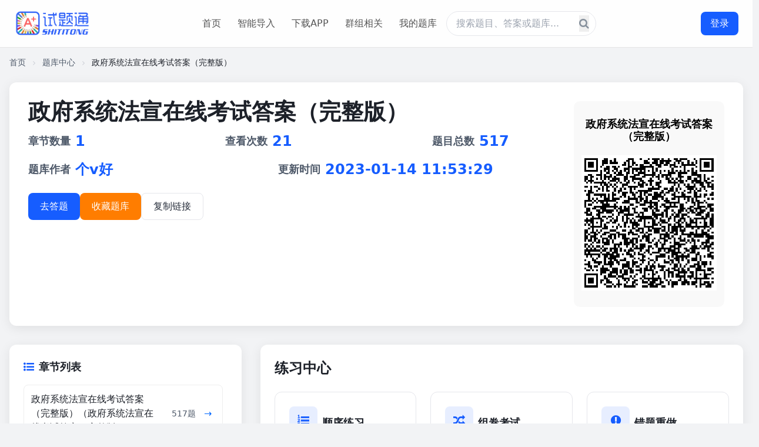

--- FILE ---
content_type: text/html;charset=UTF-8
request_url: https://shititong.cn/cha-kan/tikulist/CA2171B9BCE00001A5D11D401310B7A0.html
body_size: 13181
content:
<!DOCTYPE html>
<html lang="zh-CN">
	<head>
		<meta charset="UTF-8">
		<meta name="viewport" content="width=device-width, initial-scale=1.0">
		<title>政府系统法宣在线考试答案（完整版）-试题通</title>
		<meta name="keywords" content="137、(判断题)民营企业、社会组织和公民个人应当积极履行社会责任,主动支持和参与脱贫攻坚。" />
		<meta name="description" content="137、(判断题)民营企业、社会组织和公民个人应当积极履行社会责任,主动支持和参与脱贫攻坚。" />
		<link rel="icon" href="https://cdn.shititong.cn/guanwang/images/favicon.ico">
		<link rel="canonical" href="https://www.shititong.cn/cha-kan/tikulist/CA2171B9BCE00001A5D11D401310B7A0.html">
		<script src="https://cdn.shititong.cn/danti/stkdongtaicss.js"></script>
		<link rel="stylesheet" href="https://cdn.shititong.cn/danti/font-awesome.css" />
		<script src="https://cdn.shititong.cn/danti/jquery-1.11.0.min.js"></script>
		<script src="https://cdn.shititong.cn/danti/layui-v2.5.5/layui.js" type="text/javascript" charset="utf-8"></script>
		<script type="application/ld+json">
			{
				"@context": "https://schema.org",
				"@type": "CollectionPage",
				"name": "政府系统法宣在线考试答案（完整版）",
				"url": "https://www.shititong.cn/cha-kan/tikulist/CA2171B9BCE00001A5D11D401310B7A0.html"
			}
		</script>
		<script>
			tailwind.config = {
				theme: {
					extend: {
						colors: {
							primary: '#165DFF',
							secondary: '#FF7D00',
							success: '#00B42A',
							warning: '#FF7D00',
							danger: '#F53F3F',
							gray: {
								100: '#F2F3F5',
								200: '#E5E6EB',
								300: '#C9CDD4',
								400: '#86909C',
								500: '#4E5969',
								600: '#272E3B',
								700: '#1D2129',
							}
						},
						fontFamily: {
							inter: ['Inter', 'system-ui', 'sans-serif'],
						},
					}
				}
			}
		</script>
		<style type="text/tailwindcss">
			@layer utilities {
				.content-auto {
					content-visibility: auto;
				}
				.card-shadow {
					box-shadow: 0 4px 20px rgba(0, 0, 0, 0.08);
				}
				.btn-hover {
					transition: all 0.3s ease;
				}
				.btn-hover:hover {
					transform: translateY(-2px);
				}
				.nav-active {
					border-left: 3px solid #165DFF;
					background-color: rgba(22, 93, 255, 0.05);
				}
			}
		</style>
		<link rel="stylesheet" href="https://cdn.shititong.cn/danti/xintikuys.css" />
	</head>
	<body class="font-inter bg-gray-100 text-gray-700 min-h-screen">
		<!-- 顶部导航栏 -->
		<header
			class="fixed top-0 left-0 right-0 z-50 bg-white/90 bg-blur border-b border-neutral-200 transition-all duration-300">
			<div class="container mx-auto px-4 md:px-6">
				<div class="flex items-center justify-between h-16 md:h-20">
					<!-- Logo -->
					<a href="https://www.shititong.cn" title="试题通官网-专业题库练习与考试备考平台" class="flex items-center">
						<img style="width: 130px;height: 52px;" src="https://cdn.shititong.cn/stt/img/sttlogo-2.png" alt="试题通官网logo-专业题库练习与考试备考平台" class="h-13 w-auto">
					</a>

					<!-- 导航链接 - 桌面版 -->
					<nav class="hidden md:flex items-center space-x-1">
						<a href="https://www.shititong.cn" title="试题通首页-专业题库练习平台" class="px-3 py-2 text-neutral-600 hover:text-primary rounded-md transition-colors duration-200">首页</a>
						<a href="https://www.shititong.cn/page/gjydaoruw.html" title="试题通智能导入-上传本地题库轻松刷题" class="px-3 py-2 text-neutral-600 hover:text-primary rounded-md transition-colors duration-200">智能导入</a>
						<a href="https://www.shititong.cn/page/xiazai.html" title="试题通APP下载-移动端刷题更便捷" class="px-3 py-2 text-neutral-600 hover:text-primary rounded-md transition-colors duration-200">下载APP</a>
						<a href="https://www.qipeixing.cn/" title="试题通群组相关-企业/团队题库管理" target="_blank" class="px-3 py-2 text-neutral-600 hover:text-primary rounded-md transition-colors duration-200" rel="noopener noreferrer">群组相关</a>
						<a href="https://www.shititong.cn/page/tikuwk.html" title="试题通我的题库-个人专属题库管理" class="px-3 py-2 text-neutral-600 hover:text-primary rounded-md transition-colors duration-200">我的题库</a>
						
						<div class="hidden md:flex relative flex-1 max-w-xl mx-8">
							<a href="https://www.shititong.cn/page/tiku.html" target="_blank" title="试题通题库搜索-查找各类考试题库">
								<input type="text" placeholder="搜索题目、答案或题库..." class="w-full py-2 pl-4 pr-10 rounded-full border border-gray-200 focus:outline-none focus:ring-2 focus:ring-primary/30 focus:border-primary transition-custom">
								<button class="absolute right-3 top-1/2 transform -translate-y-1/2 text-gray-400 hover:text-primary transition-custom" aria-label="题库搜索按钮">
									<i class="fa fa-search text-lg"></i>
								</button>
							</a>
						</div>
					</nav>

					<!-- 登录按钮 -->
					<div class="hidden md:block">
						<div class="tuichu1">
							<div class="tuichu" style="display: flex;align-items: center;">
								<img style="width: 40px;height: 40px;" alt="用户头像" class="touxiang"><span class="thename">用户名</span><img style="margin-left: 5px;width: 20px; height: 20px;" class="huiyuan1" src="https://cdn.shititong.cn/guanwang/images/vipkaobei.png" alt="试题通会员标识">
							</div>
							<button class="tcdl bg-primary hover:bg-primary/90 text-white px-4 py-2 rounded-lg transition-all duration-200 transform hover:scale-105" aria-label="退出登录按钮">
								退出登录
							</button>
						</div>
						<button style="min-width: 64px;" class="dl bg-primary hover:bg-primary/90 text-white px-4 py-2 rounded-lg transition-all duration-200 transform hover:scale-105" aria-label="登录按钮">
							登录
						</button>
					</div>

					<!-- 移动端菜单按钮 -->
					<button id="menu-toggle" class="md:hidden text-neutral-700 hover:text-primary" aria-label="移动端菜单按钮">
						<i class="fa fa-bars text-xl"></i>
					</button>
				</div>
			</div>
			<!-- 移动端导航菜单 -->
			<div id="mobile-menu" class="md:hidden hidden bg-white border-t" style="height: 100vh;background: rgba(0, 0, 0, 0.7);">
				<div class="container mx-auto px-4 py-3 space-y-3" style="background: #fff;width: 75%;height: 100%;margin-right: 0px;">
					<a href="https://www.shititong.cn" class="block py-2 font-medium text-primary" title="试题通官网首页">官网首页</a>
					<a href="https://www.shititong.cn/page/tiku.html" class="border-t block py-2 font-medium text-gray-600 hover:text-primary transition-colors" title="试题通题库搜索">题库搜索</a>
					<a href="https://www.shititong.cn/page/xiazai2.html" class="border-t block py-2 font-medium text-gray-600 hover:text-primary transition-colors" title="试题通APP下载">下载APP</a>
					<a href="https://www.qipeixing.cn" class="border-t block py-2 font-medium text-gray-600 hover:text-primary transition-colors" target="_blank" title="试题通企业群组">企业群组</a>
				</div>
			</div>
		</header>

		
		<!-- 主内容区 -->
		<main class="container mx-auto px-4 pt-24 pb-16">
			<div class="themingcheng" style="display: none;">政府系统法宣在线考试答案（完整版）</div>
			<div class="tikuid" style="display: none;">CA2171B9BCE00001A5D11D401310B7A0</div>
			<!-- 页面导航指示器 -->
			<div class="text-sm text-gray-500 mb-6">
				<a href="https://www.shititong.cn" class="hover:text-primary" title="试题通首页">首页</a>
				<i class="fa fa-angle-right inline mx-2 text-gray-300 text-xs"></i>
				<a href="https://www.shititong.cn/page/dafenlei.html" target="_blank" class="hover:text-primary" title="试题通题库中心">题库中心</a>
				<i class="fa fa-angle-right inline mx-2 text-gray-300 text-xs"></i>
				<span class="text-gray-700">政府系统法宣在线考试答案（完整版）</span>
			</div>

			<!-- 题库主页 -->
			<section id="home" class="mb-12">
				<!-- 题库信息卡片 -->
				<div class="bg-white rounded-xl card-shadow p-6 md:p-8 mb-8">
					<div class="flex flex-col md:flex-row md:items-start justify-between">
						<div class="mb-6 md:mb-0 md:mr-8 jibenshuju">
							<div class="flex items-center mb-4">
								<h1 style="max-width: calc(100% - 70px);" class="text-3xl md:text-[clamp(1.5rem,3vw,2.5rem)] font-bold text-gray-700 tikuname">政府系统法宣在线考试答案（完整版）</h1>
							</div>
							<div style="display: flex;justify-content: space-between;flex-wrap: wrap;">
								<div style="display: flex;align-items: center;margin-bottom: 16px;margin-right: 16px;">
									<div class="text-sm text-gray-500" style="min-width: 80px;font-weight: 600;font-size: 18px;">章节数量</div>
									<div id="zjnum" class="text-2xl font-bold text-primary">1</div>
								</div>
								<div style="display: flex;align-items: center;margin-bottom: 16px;margin-right: 16px;">
									<div class="text-sm text-gray-500" style="min-width: 80px;font-weight: 600;font-size: 18px;">查看次数</div>
									<div id="chakannum" class="text-2xl font-bold text-primary">21</div>
								</div>
								<div style="display: flex;align-items: center;margin-bottom: 16px;margin-right: 16px;">
									<div class="text-sm text-gray-500" style="min-width: 80px;font-weight: 600;font-size: 18px;">题目总数</div>
									<div id="zongtinum" class="text-2xl font-bold text-primary">517</div>
								</div>
								<div style="display: none;">
									<div id="tkleixing" class="text-2xl font-bold text-primary mb-1">公开</div>
									<div class="text-sm text-gray-500">题库类型</div>
								</div>
							</div>
							<div class="grid grid-cols-2 sm:grid-cols-2 gap-4 mb-6">
								<div style="display: flex;align-items: center;">
									<div class="text-sm text-gray-500" style="min-width: 80px;font-weight: 600;font-size: 18px;">题库作者</div>
										<div style="white-space: nowrap;text-overflow: ellipsis;" class="text-2xl font-bold text-primary">个v好</div>
								</div>
								<div class="buxianshi" style="display: flex;align-items: center;width: 200%;">
									<div class="text-sm text-gray-500" style="min-width: 80px;font-weight: 600;font-size: 18px;">更新时间</div>
									<div style="white-space: nowrap;text-overflow: ellipsis;" class="text-2xl font-bold text-primary">2023-01-14 11:53:29</div>
								</div>
							</div>
							<!-- 功能区按钮 -->
							<div class="flex flex-wrap gap-3">
								<button class="buxianshi qudati bg-primary text-white px-5 py-2.5 rounded-lg font-medium flex items-center btn-hover" aria-label="进入题库答题">
									去答题
								</button>
								<button class="buxianshi qushoucang bg-secondary text-white px-5 py-2.5 rounded-lg font-medium flex items-center btn-hover">收藏题库</button>
								<button class="buxianshi fuzhilj bg-white border border-gray-200 text-gray-600 px-5 py-2.5 rounded-lg font-medium flex items-center hover:border-primary hover:text-primary transition-colors btn-hover" aria-label="复制题库链接">
									复制链接
								</button>
							</div>
						</div>

						<!-- 小程序二维码 -->
						<div style="display: flex;align-items: center;min-width: 256px;flex-direction: column;">
							<div class="mx-auto md:mx-0" style="width: 100%;">
								<div class="bg-white p-3 rounded text-center" style="width: 100%;padding: 0px;display: flex;flex-direction: column;align-items: center;">
									<div id="qrcode3" style="width: 200px;min-height: 200px;margin-left: calc(50% - 65px);display: none;">
									</div>
									<canvas id="canvas" width="256" height="350" aria-label="试题通小程序二维码画布"></canvas>
								</div>
								<div class="houxianshi" style="justify-content: center;border-radius: 10px;overflow: hidden;">
									<img id="thejiantu" style="width: 256px;min-height: 350px;border-radius: 10px;" src="" alt="题库小程序二维码" loading="lazy"/>
								</div>
								<!-- <p class="text-sm text-gray-600 text-center buxianshi">
									扫码进入小程序<br>随时随地练习
								</p> -->
							</div>
							<div class="yaoxianshi1" style="align-items: stretch;">
								<a href="https://shititongcloud-3gu67ykg6c35828f-1316854568.tcloudbaseapp.com/jump-mp.html?sign=11edf764b5ab0db6dd2111799821b2dd&t=1680071596" target="_self" rel="noopener noreferrer">
									<button style="margin-bottom: 10px;margin-top: 10px;" class="bg-primary text-white px-5 py-2.5 rounded-lg font-medium flex items-center btn-hover" aria-label="通过微信小程序答题">
										微信小程序答题
									</button>
								</a>
								<div style="display: inline-block;margin-left: 10px;">
									<button style="display: flex;justify-content: center;margin-bottom: 10px;margin-top: 10px;" class="fuzhilj bg-white border border-gray-200 text-gray-600 px-5 py-2.5 rounded-lg font-medium flex items-center hover:border-primary hover:text-primary transition-colors btn-hover" aria-label="复制题库链接">
										复制链接
									</button>
								</div>
							</div>
						</div>
					</div>
				</div>
				<div class="shoujixianshi">
					<div class="quxiazai" style="width: 100%;bottom: 0px;">
						<img style="width: 100%;" src="https://cdn.shititong.cn/wen/images/guanggao.png" alt="试题通推广图片">
					</div>
				</div>
				<!-- 章节列表和题目预览 -->
				<div id="zhangjiequyu" class="grid grid-cols-1 lg:grid-cols-3 gap-8">
					<!-- 章节列表 -->
					<div class="lg:col-span-1">
						<div class="bg-white rounded-xl card-shadow p-6 mb-6">
							<h3 class="text-lg font-bold text-gray-700 mb-4 flex items-center">
								<i class="fa fa-list-ul text-primary mr-2" aria-hidden="true"></i>章节列表
							</h3>

							<div class="space-y-1 max-h-[500px] overflow-y-auto pr-2">
								<!-- 章节项 -->
									<div class="p-3 rounded-lg hover:bg-gray-50 cursor-pointer transition-colors chapter-item">
										<div class="flex justify-between items-center">
											<div class="flex items-center">
												<span class="font-medium">政府系统法宣在线考试答案（完整版）（政府系统法宣在线考试答案（完整版））</span>
											</div>
											<div class="flex items-center">
												<span style="margin-right: 8px;min-width: 70px;text-align: right;" class="text-sm text-gray-500">517题</span>
												<button zjid="CA2174215AF00001AE55A44D4D9017F4" style="padding: 2px 6px;" class="view-btn" aria-label="查看章节题目"></button>
											</div>
										</div>
									</div>
							</div>
							<h3 class="flex items-center font-semibold text-lg mb-5" style="margin-top: 30px;">
								<i class="fa fa-certificate text-primary mr-2" aria-hidden="true"></i>
								相似题库
							</h3>
							<div id="rementikuk" class="space-y-4">
								
							</div>
						</div>
						<div style="margin-top: 15px;" class="bg-white rounded-xl card-shadow p-6 mb-6 buxianshi">
							<a  href="https://www.shititong.cn/page/gjydaoruw.html">
								<img src="https://cdn.shititong.cn/25gw/ad/25_ad_xz.jpg" alt="试题通智能导入广告图片" />
							</a>
						</div>
					</div>

					<!-- 题目预览 -->
					<div class="lg:col-span-2">
						<div class="bg-white rounded-xl card-shadow p-6">
							<h2 class="text-2xl font-bold text-gray-700 mb-6 buxianshi">练习中心</h2>

							<div class="grid grid-cols-1 md:grid-cols-2 lg:grid-cols-3 gap-6 mb-8 buxianshi">
								<!-- 练习模式卡片 -->
								<div id="sequence-practice-card" class="border border-gray-200 rounded-xl p-6 hover:border-primary/50 hover:shadow-lg transition-all cursor-pointer" aria-label="顺序练习模式-按章节顺序练习题库题目">
									<div style="display: flex;align-items: center;">
										<div style="margin-right: 8px;" class="w-12 h-12 bg-primary/10 rounded-lg flex items-center justify-center mb-4">
											<i class="fa fa-list-ol text-primary text-xl"></i>
										</div>
										<h3 class="text-lg font-bold text-gray-700 mb-2">顺序练习</h3>
									</div>
									<p class="text-gray-500 text-sm mb-4">按照章节顺序依次练习所有题目，适合系统学习</p>
								</div>

								<div id="paper-exam-card" class="border border-gray-200 rounded-xl p-6 hover:border-primary/50 hover:shadow-lg transition-all cursor-pointer" aria-label="组卷考试模式-随机抽取题库题目练习">
									<div style="display: flex;align-items: center;">
										<div style="margin-right: 8px;" class="w-12 h-12 bg-primary/10 rounded-lg flex items-center justify-center mb-4">
											<i class="fa fa-random text-primary text-xl" aria-hidden="true"></i>
										</div>
										<h3 class="text-lg font-bold text-gray-700 mb-2">组卷考试</h3>
									</div>

									<p class="text-gray-500 text-sm mb-4">随机抽取题目进行练习，适合巩固知识和检验学习效果</p>
								</div>

								<div id="qucuoti" class="border border-gray-200 rounded-xl p-6 hover:border-primary/50 hover:shadow-lg transition-all cursor-pointer" aria-label="错题重做模式-练习题库做错的题目">
									<div style="display: flex;align-items: center;">
										<div style="margin-right: 8px;" class="w-12 h-12 bg-primary/10 rounded-lg flex items-center justify-center mb-4">
											<i class="fa fa-exclamation-circle text-primary text-xl" aria-hidden="true"></i>
										</div>
										<h3 class="text-lg font-bold text-gray-700 mb-2">错题重做</h3>
									</div>
									<p class="text-gray-500 text-sm mb-4">针对做错的题目进行重点练习，强化薄弱环节</p>
								</div>

								<div id="chapter-practice-card" class="border border-gray-200 rounded-xl p-6 hover:border-primary/50 hover:shadow-lg transition-all cursor-pointer" aria-label="章节练习模式-选择题库特定章节练习">
									<div style="display: flex;align-items: center;">
										<div style="margin-right: 8px;" class="w-12 h-12 bg-primary/10 rounded-lg flex items-center justify-center mb-4">
											<i class="fa fa-book text-primary text-xl" aria-hidden="true"></i>
										</div>
										<h3 class="text-lg font-bold text-gray-700 mb-2">章节练习</h3>
									</div>

									<p class="text-gray-500 text-sm mb-4">选择特定章节进行练习，针对性提升某一知识点</p>
								</div>

								<div id="qushoucang" class="border border-gray-200 rounded-xl p-6 hover:border-primary/50 hover:shadow-lg transition-all cursor-pointer" aria-label="收藏题目模式-练习题库收藏的题目">
									<div style="display: flex;align-items: center;">
										<div style="margin-right: 8px;" class="w-12 h-12 bg-primary/10 rounded-lg flex items-center justify-center mb-4">
											<i class="fa fa-star-o text-primary text-xl" aria-hidden="true"></i>
										</div>
										<h3 class="text-lg font-bold text-gray-700 mb-2">收藏题目</h3>
									</div>

									<p class="text-gray-500 text-sm mb-4">集中练习收藏的重点题目，加深理解和记忆</p>
								</div>

								<div id="ksjl" class="border border-gray-200 rounded-xl p-6 hover:border-primary/50 hover:shadow-lg transition-all cursor-pointer" aria-label="考试记录-查看题库的考试记录">
									<div style="display: flex;align-items: center;">
										<div style="margin-right: 8px;" class="w-12 h-12 bg-primary/10 rounded-lg flex items-center justify-center mb-4">
											<i class="fa fa-line-chart text-primary text-xl" aria-hidden="true"></i>
										</div>
										<h3 class="text-lg font-bold text-gray-700 mb-2">考试记录</h3>
									</div>

									<p class="text-gray-500 text-sm mb-4">按题型或难度进行专项练习，突破学习瓶颈</p>
								</div>
								
								<div id="tixinglianxibtn" class="border border-gray-200 rounded-xl p-6 hover:border-primary/50 hover:shadow-lg transition-all cursor-pointer" aria-label="题型练习模式-按题型练习题库题目">
									<div style="display: flex;align-items: center;">
										<div style="margin-right: 8px;" class="w-12 h-12 bg-primary/10 rounded-lg flex items-center justify-center mb-4">
											<i class="fa fa-list-ol text-primary text-xl" aria-hidden="true"></i>
										</div>
										<h3 class="text-lg font-bold text-gray-700 mb-2">题型练习</h3>
									</div>
									<p class="text-gray-500 text-sm mb-4">按照章节题型获取题目练习，适合系统学习</p>
								</div>
								
								<div id="xiaolianxibtn" class="border border-gray-200 rounded-xl p-6 hover:border-primary/50 hover:shadow-lg transition-all cursor-pointer" aria-label="小练习模式-随机抽取题库题目练习">
									<div style="display: flex;align-items: center;">
										<div style="margin-right: 8px;" class="w-12 h-12 bg-primary/10 rounded-lg flex items-center justify-center mb-4">
											<i class="fa fa-list-ol text-primary text-xl" aria-hidden="true"></i>
										</div>
										<h3 class="text-lg font-bold text-gray-700 mb-2">小练习</h3>
									</div>
									<p class="text-gray-500 text-sm mb-4">随机抽取题目练习</p>
								</div>
								
								<div id="gaopinbtn" class="border border-gray-200 rounded-xl p-6 hover:border-primary/50 hover:shadow-lg transition-all cursor-pointer" aria-label="高频错题模式-练习题库高频做错的题目（VIP专属）">
									<div style="display: flex;align-items: center;">
										<div style="margin-right: 8px;" class="w-12 h-12 bg-primary/10 rounded-lg flex items-center justify-center mb-4">
											<i class="fa fa-list-ol text-primary text-xl" aria-hidden="true"></i>
										</div>
										<h3 class="text-lg font-bold text-gray-700 mb-2">高频错题</h3>
									</div>
									<p class="text-gray-500 text-sm mb-4">按题目做错次数，加深记忆</p>
								</div>
							</div>
							<h3 class="text-lg font-bold text-gray-700 mb-4 flex items-center">
								<i class="fa fa-question-circle text-primary mr-2" aria-hidden="true"></i>题目预览
							</h3>

							<div class="space-y-6 overflow-y-auto pr-2">
									<div theid=0005f231-e0ba-dc18-c0f5-18fb755e8800 class="tzlingyiti p-4 border border-gray-100 rounded-lg hover:border-primary/30 transition-colors">
										<div class="flex items-start mb-3">
											<span class="bg-primary/10 text-primary text-xs font-medium px-2 py-1 rounded mr-2 mt-0.5">单选题</span>
											<p style="width: calc(100% - 60px);" class="font-medium">1、(单选题)我国《宪法》明确规定的有权监督宪法实施的国家机关是()。</p>
										</div>
										<div class="ml-8 space-y-2">
												<div class="flex items-center p-2 rounded hover:bg-gray-50 cursor-pointer">
													<div class="w-6 h-6 rounded-full border border-gray-300 flex items-center justify-center mr-3">A</div>
													<span>　全国人民代表大会法律委员会和全国人民代表大会常务委员会法制工作委员会</span>
												</div>
												<div class="flex items-center p-2 rounded hover:bg-gray-50 cursor-pointer">
													<div class="w-6 h-6 rounded-full border border-gray-300 flex items-center justify-center mr-3">B</div>
													<span>　全国人民代表大会和全国人民代表大会常务委员会</span>
												</div>
												<div class="flex items-center p-2 rounded hover:bg-gray-50 cursor-pointer">
													<div class="w-6 h-6 rounded-full border border-gray-300 flex items-center justify-center mr-3">C</div>
													<span>　中国共产党中央委员会和中共中央纪律检查委员会</span>
												</div>
												<div class="flex items-center p-2 rounded hover:bg-gray-50 cursor-pointer">
													<div class="w-6 h-6 rounded-full border border-gray-300 flex items-center justify-center mr-3">D</div>
													<span>　最高人民法院和最高人民检察院</span>
												</div>
										</div>
										<div class="mt-3 flex justify-end">
											<div style="display: none;">
												https://www.shititong.cn/cha-kan/shiti/0005f231-e0ba-dc18-c0f5-18fb755e8800.html
											</div>
											<button theid=0005f231-e0ba-dc18-c0f5-18fb755e8800 class="text-primary text-sm hover:text-primary/80 transition-colors" aria-hidden="true">查看答案 <i class="fa fa-angle-right ml-1"></i></button>
										</div>
									</div>
									<div theid=0005f231-e0ba-dc18-c0f5-18fb755e8801 class="tzlingyiti p-4 border border-gray-100 rounded-lg hover:border-primary/30 transition-colors">
										<div class="flex items-start mb-3">
											<span class="bg-primary/10 text-primary text-xs font-medium px-2 py-1 rounded mr-2 mt-0.5">单选题</span>
											<p style="width: calc(100% - 60px);" class="font-medium">2、(单选题)在我国,地方各级人民法院对()负责。</p>
										</div>
										<div class="ml-8 space-y-2">
												<div class="flex items-center p-2 rounded hover:bg-gray-50 cursor-pointer">
													<div class="w-6 h-6 rounded-full border border-gray-300 flex items-center justify-center mr-3">A</div>
													<span>　上级行政机关</span>
												</div>
												<div class="flex items-center p-2 rounded hover:bg-gray-50 cursor-pointer">
													<div class="w-6 h-6 rounded-full border border-gray-300 flex items-center justify-center mr-3">B</div>
													<span>　同级人民政府</span>
												</div>
												<div class="flex items-center p-2 rounded hover:bg-gray-50 cursor-pointer">
													<div class="w-6 h-6 rounded-full border border-gray-300 flex items-center justify-center mr-3">C</div>
													<span>　产生它的国家权力机关</span>
												</div>
												<div class="flex items-center p-2 rounded hover:bg-gray-50 cursor-pointer">
													<div class="w-6 h-6 rounded-full border border-gray-300 flex items-center justify-center mr-3">D</div>
													<span>　同级党委</span>
												</div>
										</div>
										<div class="mt-3 flex justify-end">
											<div style="display: none;">
												https://www.shititong.cn/cha-kan/shiti/0005f231-e0ba-dc18-c0f5-18fb755e8801.html
											</div>
											<button theid=0005f231-e0ba-dc18-c0f5-18fb755e8801 class="text-primary text-sm hover:text-primary/80 transition-colors" aria-hidden="true">查看答案 <i class="fa fa-angle-right ml-1"></i></button>
										</div>
									</div>
									<div theid=0005f231-e0ba-dc18-c0f5-18fb755e8802 class="tzlingyiti p-4 border border-gray-100 rounded-lg hover:border-primary/30 transition-colors">
										<div class="flex items-start mb-3">
											<span class="bg-primary/10 text-primary text-xs font-medium px-2 py-1 rounded mr-2 mt-0.5">单选题</span>
											<p style="width: calc(100% - 60px);" class="font-medium">3、(单选题)我国多党合作与政治协商的最高原则是()。</p>
										</div>
										<div class="ml-8 space-y-2">
												<div class="flex items-center p-2 rounded hover:bg-gray-50 cursor-pointer">
													<div class="w-6 h-6 rounded-full border border-gray-300 flex items-center justify-center mr-3">A</div>
													<span>　多党合作</span>
												</div>
												<div class="flex items-center p-2 rounded hover:bg-gray-50 cursor-pointer">
													<div class="w-6 h-6 rounded-full border border-gray-300 flex items-center justify-center mr-3">B</div>
													<span>　中国共产党的领导</span>
												</div>
												<div class="flex items-center p-2 rounded hover:bg-gray-50 cursor-pointer">
													<div class="w-6 h-6 rounded-full border border-gray-300 flex items-center justify-center mr-3">C</div>
													<span>　政治协商</span>
												</div>
												<div class="flex items-center p-2 rounded hover:bg-gray-50 cursor-pointer">
													<div class="w-6 h-6 rounded-full border border-gray-300 flex items-center justify-center mr-3">D</div>
													<span>　民主集中制</span>
												</div>
										</div>
										<div class="mt-3 flex justify-end">
											<div style="display: none;">
												https://www.shititong.cn/cha-kan/shiti/0005f231-e0ba-dc18-c0f5-18fb755e8802.html
											</div>
											<button theid=0005f231-e0ba-dc18-c0f5-18fb755e8802 class="text-primary text-sm hover:text-primary/80 transition-colors" aria-hidden="true">查看答案 <i class="fa fa-angle-right ml-1"></i></button>
										</div>
									</div>
									<div theid=0005f231-e0ba-dc18-c0f5-18fb755e8803 class="tzlingyiti p-4 border border-gray-100 rounded-lg hover:border-primary/30 transition-colors">
										<div class="flex items-start mb-3">
											<span class="bg-primary/10 text-primary text-xs font-medium px-2 py-1 rounded mr-2 mt-0.5">单选题</span>
											<p style="width: calc(100% - 60px);" class="font-medium">4、(单选题)根据我国宪法的明确规定,下列职务中应当由实行区域自治的民族公民担任的是()。</p>
										</div>
										<div class="ml-8 space-y-2">
												<div class="flex items-center p-2 rounded hover:bg-gray-50 cursor-pointer">
													<div class="w-6 h-6 rounded-full border border-gray-300 flex items-center justify-center mr-3">A</div>
													<span>　自治区人民法院法官</span>
												</div>
												<div class="flex items-center p-2 rounded hover:bg-gray-50 cursor-pointer">
													<div class="w-6 h-6 rounded-full border border-gray-300 flex items-center justify-center mr-3">B</div>
													<span>　自治区人民政府工作人员</span>
												</div>
												<div class="flex items-center p-2 rounded hover:bg-gray-50 cursor-pointer">
													<div class="w-6 h-6 rounded-full border border-gray-300 flex items-center justify-center mr-3">C</div>
													<span>　自治州副州长</span>
												</div>
												<div class="flex items-center p-2 rounded hover:bg-gray-50 cursor-pointer">
													<div class="w-6 h-6 rounded-full border border-gray-300 flex items-center justify-center mr-3">D</div>
													<span>　自治区主席</span>
												</div>
										</div>
										<div class="mt-3 flex justify-end">
											<div style="display: none;">
												https://www.shititong.cn/cha-kan/shiti/0005f231-e0ba-dc18-c0f5-18fb755e8803.html
											</div>
											<button theid=0005f231-e0ba-dc18-c0f5-18fb755e8803 class="text-primary text-sm hover:text-primary/80 transition-colors" aria-hidden="true">查看答案 <i class="fa fa-angle-right ml-1"></i></button>
										</div>
									</div>
									<div theid=0005f231-e0ba-dc18-c0f5-18fb755e8804 class="tzlingyiti p-4 border border-gray-100 rounded-lg hover:border-primary/30 transition-colors">
										<div class="flex items-start mb-3">
											<span class="bg-primary/10 text-primary text-xs font-medium px-2 py-1 rounded mr-2 mt-0.5">单选题</span>
											<p style="width: calc(100% - 60px);" class="font-medium">5、(单选题)各级人大对人民负责,受人民()。</p>
										</div>
										<div class="ml-8 space-y-2">
												<div class="flex items-center p-2 rounded hover:bg-gray-50 cursor-pointer">
													<div class="w-6 h-6 rounded-full border border-gray-300 flex items-center justify-center mr-3">A</div>
													<span>　关注</span>
												</div>
												<div class="flex items-center p-2 rounded hover:bg-gray-50 cursor-pointer">
													<div class="w-6 h-6 rounded-full border border-gray-300 flex items-center justify-center mr-3">B</div>
													<span>　管理</span>
												</div>
												<div class="flex items-center p-2 rounded hover:bg-gray-50 cursor-pointer">
													<div class="w-6 h-6 rounded-full border border-gray-300 flex items-center justify-center mr-3">C</div>
													<span>　监督</span>
												</div>
												<div class="flex items-center p-2 rounded hover:bg-gray-50 cursor-pointer">
													<div class="w-6 h-6 rounded-full border border-gray-300 flex items-center justify-center mr-3">D</div>
													<span>　制约</span>
												</div>
										</div>
										<div class="mt-3 flex justify-end">
											<div style="display: none;">
												https://www.shititong.cn/cha-kan/shiti/0005f231-e0ba-dc18-c0f5-18fb755e8804.html
											</div>
											<button theid=0005f231-e0ba-dc18-c0f5-18fb755e8804 class="text-primary text-sm hover:text-primary/80 transition-colors" aria-hidden="true">查看答案 <i class="fa fa-angle-right ml-1"></i></button>
										</div>
									</div>
									<div theid=0005f231-e0ba-dc18-c0f5-18fb755e8805 class="tzlingyiti p-4 border border-gray-100 rounded-lg hover:border-primary/30 transition-colors">
										<div class="flex items-start mb-3">
											<span class="bg-primary/10 text-primary text-xs font-medium px-2 py-1 rounded mr-2 mt-0.5">单选题</span>
											<p style="width: calc(100% - 60px);" class="font-medium">6、(单选题)根据宪法和法律规定,关于人民代表大会制度,下列哪一选项是不正确的?()</p>
										</div>
										<div class="ml-8 space-y-2">
												<div class="flex items-center p-2 rounded hover:bg-gray-50 cursor-pointer">
													<div class="w-6 h-6 rounded-full border border-gray-300 flex items-center justify-center mr-3">A</div>
													<span>　全国人民代表大会是最高国家权力机关</span>
												</div>
												<div class="flex items-center p-2 rounded hover:bg-gray-50 cursor-pointer">
													<div class="w-6 h-6 rounded-full border border-gray-300 flex items-center justify-center mr-3">B</div>
													<span>　地方各级人民代表大会是地方各级国家权力机关</span>
												</div>
												<div class="flex items-center p-2 rounded hover:bg-gray-50 cursor-pointer">
													<div class="w-6 h-6 rounded-full border border-gray-300 flex items-center justify-center mr-3">C</div>
													<span>　地方各级国家权力机关对最高国家权力机关负责,并接受其监督</span>
												</div>
												<div class="flex items-center p-2 rounded hover:bg-gray-50 cursor-pointer">
													<div class="w-6 h-6 rounded-full border border-gray-300 flex items-center justify-center mr-3">D</div>
													<span>　人民代表大会制度体现了一切权力属于人民的原则</span>
												</div>
										</div>
										<div class="mt-3 flex justify-end">
											<div style="display: none;">
												https://www.shititong.cn/cha-kan/shiti/0005f231-e0ba-dc18-c0f5-18fb755e8805.html
											</div>
											<button theid=0005f231-e0ba-dc18-c0f5-18fb755e8805 class="text-primary text-sm hover:text-primary/80 transition-colors" aria-hidden="true">查看答案 <i class="fa fa-angle-right ml-1"></i></button>
										</div>
									</div>
									<div theid=0005f231-e0ba-dc18-c0f5-18fb755e8806 class="tzlingyiti p-4 border border-gray-100 rounded-lg hover:border-primary/30 transition-colors">
										<div class="flex items-start mb-3">
											<span class="bg-primary/10 text-primary text-xs font-medium px-2 py-1 rounded mr-2 mt-0.5">单选题</span>
											<p style="width: calc(100% - 60px);" class="font-medium">7、(单选题)县级以上的地方各级人民代表大会选出或者罢免人民检察院检察长,须()。</p>
										</div>
										<div class="ml-8 space-y-2">
												<div class="flex items-center p-2 rounded hover:bg-gray-50 cursor-pointer">
													<div class="w-6 h-6 rounded-full border border-gray-300 flex items-center justify-center mr-3">A</div>
													<span>　报上级人民检察院检察长提请该级人民代表大会常务委员会批准</span>
												</div>
												<div class="flex items-center p-2 rounded hover:bg-gray-50 cursor-pointer">
													<div class="w-6 h-6 rounded-full border border-gray-300 flex items-center justify-center mr-3">B</div>
													<span>　报上级人民检察院检察长批准</span>
												</div>
												<div class="flex items-center p-2 rounded hover:bg-gray-50 cursor-pointer">
													<div class="w-6 h-6 rounded-full border border-gray-300 flex items-center justify-center mr-3">C</div>
													<span>　报上级人民检察院检察委员会备案</span>
												</div>
												<div class="flex items-center p-2 rounded hover:bg-gray-50 cursor-pointer">
													<div class="w-6 h-6 rounded-full border border-gray-300 flex items-center justify-center mr-3">D</div>
													<span>　报上级人民代表大会常务委员会通知该级人民检察院备案</span>
												</div>
										</div>
										<div class="mt-3 flex justify-end">
											<div style="display: none;">
												https://www.shititong.cn/cha-kan/shiti/0005f231-e0ba-dc18-c0f5-18fb755e8806.html
											</div>
											<button theid=0005f231-e0ba-dc18-c0f5-18fb755e8806 class="text-primary text-sm hover:text-primary/80 transition-colors" aria-hidden="true">查看答案 <i class="fa fa-angle-right ml-1"></i></button>
										</div>
									</div>
									<div theid=0005f231-e0ba-dc18-c0f5-18fb755e8807 class="tzlingyiti p-4 border border-gray-100 rounded-lg hover:border-primary/30 transition-colors">
										<div class="flex items-start mb-3">
											<span class="bg-primary/10 text-primary text-xs font-medium px-2 py-1 rounded mr-2 mt-0.5">单选题</span>
											<p style="width: calc(100% - 60px);" class="font-medium">8、(单选题)我国由()决定特别行政区的设立及其制度。</p>
										</div>
										<div class="ml-8 space-y-2">
												<div class="flex items-center p-2 rounded hover:bg-gray-50 cursor-pointer">
													<div class="w-6 h-6 rounded-full border border-gray-300 flex items-center justify-center mr-3">A</div>
													<span>　全国人民代表大会及其常务委员会</span>
												</div>
												<div class="flex items-center p-2 rounded hover:bg-gray-50 cursor-pointer">
													<div class="w-6 h-6 rounded-full border border-gray-300 flex items-center justify-center mr-3">B</div>
													<span>　国务院</span>
												</div>
												<div class="flex items-center p-2 rounded hover:bg-gray-50 cursor-pointer">
													<div class="w-6 h-6 rounded-full border border-gray-300 flex items-center justify-center mr-3">C</div>
													<span>　全国人民代表大会</span>
												</div>
												<div class="flex items-center p-2 rounded hover:bg-gray-50 cursor-pointer">
													<div class="w-6 h-6 rounded-full border border-gray-300 flex items-center justify-center mr-3">D</div>
													<span>　全国人民代表大会常务委员会</span>
												</div>
										</div>
										<div class="mt-3 flex justify-end">
											<div style="display: none;">
												https://www.shititong.cn/cha-kan/shiti/0005f231-e0ba-dc18-c0f5-18fb755e8807.html
											</div>
											<button theid=0005f231-e0ba-dc18-c0f5-18fb755e8807 class="text-primary text-sm hover:text-primary/80 transition-colors" aria-hidden="true">查看答案 <i class="fa fa-angle-right ml-1"></i></button>
										</div>
									</div>
									<div theid=0005f231-e0ba-dc18-c0f5-18fb755e8808 class="tzlingyiti p-4 border border-gray-100 rounded-lg hover:border-primary/30 transition-colors">
										<div class="flex items-start mb-3">
											<span class="bg-primary/10 text-primary text-xs font-medium px-2 py-1 rounded mr-2 mt-0.5">单选题</span>
											<p style="width: calc(100% - 60px);" class="font-medium">9、(单选题)根据《宪法》的规定,下列不属于居民委员会的主要任务的是()。</p>
										</div>
										<div class="ml-8 space-y-2">
												<div class="flex items-center p-2 rounded hover:bg-gray-50 cursor-pointer">
													<div class="w-6 h-6 rounded-full border border-gray-300 flex items-center justify-center mr-3">A</div>
													<span>　协助维护社会治安</span>
												</div>
												<div class="flex items-center p-2 rounded hover:bg-gray-50 cursor-pointer">
													<div class="w-6 h-6 rounded-full border border-gray-300 flex items-center justify-center mr-3">B</div>
													<span>　侦查刑事案件</span>
												</div>
												<div class="flex items-center p-2 rounded hover:bg-gray-50 cursor-pointer">
													<div class="w-6 h-6 rounded-full border border-gray-300 flex items-center justify-center mr-3">C</div>
													<span>　办理本居住地区的公共事务和公益事业</span>
												</div>
												<div class="flex items-center p-2 rounded hover:bg-gray-50 cursor-pointer">
													<div class="w-6 h-6 rounded-full border border-gray-300 flex items-center justify-center mr-3">D</div>
													<span>　调解民间纠纷</span>
												</div>
										</div>
										<div class="mt-3 flex justify-end">
											<div style="display: none;">
												https://www.shititong.cn/cha-kan/shiti/0005f231-e0ba-dc18-c0f5-18fb755e8808.html
											</div>
											<button theid=0005f231-e0ba-dc18-c0f5-18fb755e8808 class="text-primary text-sm hover:text-primary/80 transition-colors" aria-hidden="true">查看答案 <i class="fa fa-angle-right ml-1"></i></button>
										</div>
									</div>
									<div theid=0005f231-e0ba-dc18-c0f5-18fb755e8809 class="tzlingyiti p-4 border border-gray-100 rounded-lg hover:border-primary/30 transition-colors">
										<div class="flex items-start mb-3">
											<span class="bg-primary/10 text-primary text-xs font-medium px-2 py-1 rounded mr-2 mt-0.5">单选题</span>
											<p style="width: calc(100% - 60px);" class="font-medium">10、(单选题)人民代表大会制度的关键是()。</p>
										</div>
										<div class="ml-8 space-y-2">
												<div class="flex items-center p-2 rounded hover:bg-gray-50 cursor-pointer">
													<div class="w-6 h-6 rounded-full border border-gray-300 flex items-center justify-center mr-3">A</div>
													<span>　国家的一切权力属于人民</span>
												</div>
												<div class="flex items-center p-2 rounded hover:bg-gray-50 cursor-pointer">
													<div class="w-6 h-6 rounded-full border border-gray-300 flex items-center justify-center mr-3">B</div>
													<span>　对人民负责、受人民监督</span>
												</div>
												<div class="flex items-center p-2 rounded hover:bg-gray-50 cursor-pointer">
													<div class="w-6 h-6 rounded-full border border-gray-300 flex items-center justify-center mr-3">C</div>
													<span>　以人民代表大会为基础建立全部国家机构</span>
												</div>
												<div class="flex items-center p-2 rounded hover:bg-gray-50 cursor-pointer">
													<div class="w-6 h-6 rounded-full border border-gray-300 flex items-center justify-center mr-3">D</div>
													<span>　选民民主选举代表</span>
												</div>
										</div>
										<div class="mt-3 flex justify-end">
											<div style="display: none;">
												https://www.shititong.cn/cha-kan/shiti/0005f231-e0ba-dc18-c0f5-18fb755e8809.html
											</div>
											<button theid=0005f231-e0ba-dc18-c0f5-18fb755e8809 class="text-primary text-sm hover:text-primary/80 transition-colors" aria-hidden="true">查看答案 <i class="fa fa-angle-right ml-1"></i></button>
										</div>
									</div>
							</div>
						</div>
						<div style="margin-top: 15px;" class="bg-white rounded-xl card-shadow p-6 mb-6 yaoxianshi">
							<a  href="https://www.shititong.cn/page/tiku.html">
								<img src="https://cdn.shititong.cn/25gw/ad/25_ad_xz.jpg" alt="试题通题库搜索广告图片" />
							</a>
						</div>
					</div>
				</div>
			</section>
		</main>

		<!-- 页脚 -->
		<footer class="bg-white border-t border-neutral-200">
			<div class="container mx-auto px-4 py-10">
				<div class="grid grid-cols-1 md:grid-cols-3 gap-8">
					<!-- 左侧：公众号和导航 -->
					<div style="display: flex;justify-content: center;">
						<div class="flex flex-col md:flex-row gap-6">
							<div class="text-center md:text-left">
								<h4 class="font-semibold mb-4">微信公众号二维码</h4>
								<img src="https://cdn.shititong.cn/guanwang/images/gongzhonghao.jpg" alt="试题通微信公众号二维码-扫码关注获取更多题库资源" class="w-32 h-32 mx-auto md:mx-0 mb-3">
							</div>
							<div style="margin-left: 20px;margin-right: 20px;">
								<h4 class="font-semibold mb-4 sj-juzhong">快速导航</h4>
								<ul class="space-y-3 sj-juzhong">
									<li><a href="https://www.shititong.cn" class="text-neutral-600 hover:text-primary transition-colors" title="试题通首页">首页</a></li>
									<li><a href="page/jiage.html" class="text-neutral-600 hover:text-primary transition-colors" title="试题通付费会员-解锁更多刷题功能">付费会员</a></li>
									<li><a href="page/tiku.html" class="text-neutral-600 hover:text-primary transition-colors" title="试题通全部题库-搜索各类考试题库">搜索</a></li>
									<li><a href="https://www.qipeixing.cn" class="text-neutral-600 hover:text-primary transition-colors" title="试题通企业群组-团队题库管理" target="_blank" rel="noopener noreferrer">企业群组</a></li>
									<li><a href="page/fangan1.html" class="text-neutral-600 hover:text-primary transition-colors" title="试题通我的账户-个人中心">我的账户</a></li>
								</ul>
							</div>
						</div>
					</div>

					<!-- 中间：产品介绍 -->
					<div>
						<h4 class="font-semibold mb-4" style="text-align: center;">产品介绍</h4>
						<p class="text-neutral-600 text-sm leading-relaxed">
							《试题通》是一款可以导入自己题库的手机软件，支持十余种不同格式的文档自助导入题库，也可选择专业人员帮您辅助整理导入。<br><br>
							导入后可以在线练习、模考、刷题、搜索答案、拍照搜题、悬浮窗搜题、是快速提高考试成绩的学习软件。<br><br>
							导入后支持顺序练习、选项乱序、模拟考试、组卷考试、错题回做、智能生成解析、听题、背题、搜题等多种功能。
						</p>
					</div>

					<!-- 右侧：联系方式 -->
					<div>
						<h4 class="font-semibold mb-4 buxianshi" style="padding-left: 120px;">联系方式</h4>
						<h4 class="font-semibold mb-4 yaoxianshi" style="text-align: center;">联系方式</h4>
						<ul class="space-y-3 text-neutral-600">
							<li class="flex">
								<span class="w-20">开发者：</span>
								<span>南通佰易网络科技有限公司</span>
							</li>
							<li class="flex">
								<span class="w-20">地址：</span>
								<span>江苏省-南通市-崇川区-晶城科创园</span>
							</li>
							<li class="flex">
								<span class="w-20">电话：</span>
								<span>400-660-3606</span>
							</li>
							<li class="flex">
								<span class="w-20">网址：</span>
								<span>https://www.shititong.cn</span>
							</li>
							<li class="flex">
								<span class="w-20">邮箱：</span>
								<span>Nantongbaiyi@163.com</span>
							</li>
							<li class="flex">
								<span class="w-20">微信：</span>
								<span>shititong3606</span>
							</li>
						</ul>
					</div>
				</div>

				<!-- 版权信息 -->
				<div class="border-t border-neutral-200 mt-10 pt-6 text-center text-neutral-500 text-sm">
					<p class="mb-3">本站公开题库由用户上传提供，如您认为试题通用户所上传的内容信息侵犯了您的合法权益，请您与我们联系删除，为了保证真实性和有效性，权利人应提供相关的证明资料。</p>
					<p class="mb-4">不得上传侵权文档，不得上传包含中国法律、法规、规章、条例以及任何具有法律效力之规范所限制或禁止的内容，如触犯法律法规、侵权将追究上传人法律责任。</p>
					<div class="flex flex-wrap justify-center gap-3">
						<a href="https://cdn.shititong.cn/stt/pdf/ntbyzzdxyyz.pdf" class="hover:text-primary transition-colors" target="_blank" title="试题通增值电信业务经营许可证" rel="noopener noreferrer">增值电信业务经营许可证编号：苏B2-20201765</a>
						<a href="https://cdn.shititong.cn/stt/zizhi/3ADD483900B548C6890BFFE0D3070FD3.jpg" class="hover:text-primary transition-colors" target="_blank" title="试题通出版物经营许可证" rel="noopener noreferrer">出版物经营许可证</a>
					</div>
					<div class="mt-3">
						©2016-2025 南通佰易网络科技有限公司
						<a href="https://beian.miit.gov.cn/" class="hover:text-primary transition-colors mx-1" target="_blank" title="试题通ICP备案查询" rel="noopener noreferrer">苏ICP备16028519号-2</a>
						<a href="http://www.beian.gov.cn/portal/registerSystemInfo?recordcode=32061102000302" class="hover:text-primary transition-colors mx-1" target="_blank" title="试题通公安备案查询" rel="noopener noreferrer">苏公网安备32061102000302</a>
					</div>
				</div>
			</div>
		</footer>
		<div class="zhezhao">

		</div>
		<div class="denglukuang2">
			<div style="height: 55px;">
				<div style="float: right;margin-top: 15px;margin-right: -10px;">
					<a class="guanbices" href="javascript:void(0);" aria-label="关闭登录弹窗">
						<img style="width: 30px;" alt="关闭按钮图标" src="https://cdn.shititong.cn/guanwang/images/dengluk/cha1.png">
					</a>
				</div>
			</div>
			<div style="background: #ffffff;overflow: auto;border-radius: 10px;">
				<div style="float: left;width: 40%;background: #0084FF;height: 401px;">
					<div style="height: 100%;position: relative;">
						<div style="color: #ffffff;text-align: center;font-size: 18px;padding-top: 70px;">专为自学备考人员打造
						</div>
						<div style="text-align: center;margin-top: 30px;">
							<div style="display: flex;align-items: center;justify-content: center;">
								<img style="width: 15px;height: 15px;" src="https://cdn.shititong.cn/guanwang/images/dengluk/gou.png" alt="勾选图标">
								<div style="color: #ffffff;margin-left: 10px;">自助导入本地题库</div>
							</div>
							<div style="display: flex;align-items: center;justify-content: center;margin-top: 10px;">
								<img style="width: 15px;height: 15px;" src="https://cdn.shititong.cn/guanwang/images/dengluk/gou.png" alt="勾选图标">
								<div style="color: #ffffff;margin-left: 10px;">多种刷题考试模式</div>
							</div>
							<div style="display: flex;align-items: center;justify-content: center;margin-top: 10px;">
								<img style="width: 15px;height: 15px;" src="https://cdn.shititong.cn/guanwang/images/dengluk/gou.png" alt="勾选图标">
								<div style="color: #ffffff;margin-left: 10px;">本地离线答题搜题</div>
							</div>
							<div style="display: flex;align-items: center;justify-content: center;margin-top: 10px;">
								<img style="width: 15px;height: 15px;" src="https://cdn.shititong.cn/guanwang/images/dengluk/gou.png" alt="勾选图标">
								<div style="color: #ffffff;margin-left: 10px;">扫码考试方便快捷</div>
							</div>
							<div style="display: flex;align-items: center;justify-content: center;margin-top: 10px;">
								<img style="width: 15px;height: 15px;" src="https://cdn.shititong.cn/guanwang/images/dengluk/gou.png" alt="勾选图标">
								<div style="color: #ffffff;margin-left: 10px;">海量试题每日更新</div>
							</div>
						</div>
						<div style="width: 100%;position: absolute;bottom: 0px;">
							<img src="https://www.shititong.cn/images/shouye/bolang.png" alt="波浪装饰图片">
						</div>
					</div>
				</div>
				<div style="float: left;width: 60%;">
					<div style="text-align: center;color: #0084FF;font-size: 22px;margin-top: 30px;">欢迎登录试题通</div>
					<div style="text-align: center;">
						<div id="qrcode1" style="text-align: center;margin-top: 15px;margin-left: calc(50% - 100px);width: 200px;height: 200px;" aria-label="试题通登录二维码">
						</div>
					</div>
					<div style="text-align: center;margin-top: 20px;">
						<div
							style="background: #efeeee;display: inline-block;border-radius: 10px;padding: 1px 5px;width: 400px;">
							<div style="text-align: center;font-weight: 600;">
								可以使用以下方式扫码登陆
							</div>
							<div
								style="display: flex;margin-top: 8px;align-items: center;justify-content: space-around;margin-bottom: 5px;">
								<div style="display: flex;align-items: center;">
									<img style="width: 25px;height: 25px;" src="https://cdn.shititong.cn/guanwang/images/dengluk/tubiao.png" alt="试题通APP图标">
									<div style="font-size: 18px;margin-left: 4px;">使用APP登录</div>
								</div>
								<div style="display: flex;align-items: center;">
									<img class="xianshi3" style="width: 25px;height: 25px;display: block;" src="https://cdn.shititong.cn/guanwang/images/dengluk/weixintb1.png" alt="微信图标">
									<div class="xianshi2" style="font-size: 18px;margin-left: 4px;">使用微信登录</div>
								</div>
							</div>
						</div>
					</div>
				</div>
			</div>
		</div>

		<!-- 分段练习弹窗 -->
		<div id="section-modal" class="modal" aria-hidden="true">
			<div class="modal-content">
				<div class="modal-header">
					<h3 class="modal-title">选择练习分段</h3>
					<button id="close-section-modal" class="close-modal" aria-label="关闭选择练习分段弹窗">&times;</button>
				</div>
				<p class="modal-desc">为了提高加载速度和练习体验，每3000道题目分为一段，请选择您要练习的分段：</p>
				<div class="section-list">
					
				</div>
				<div class="modal-footer">
					<button id="cancel-section-btn" class="modal-btn cancel-btn" aria-label="取消选择练习分段">取消</button>
					<button id="confirm-section-btn" class="modal-btn confirm-btn" aria-label="确认选择练习分段并开始练习">开始练习</button>
				</div>
			</div>
		</div>

		<!-- 章节练习弹窗 -->
		<div id="chapter-modal" class="modal" aria-hidden="true">
			<div class="modal-content">
				<div class="modal-header">
					<h3 class="modal-title">选择练习章节</h3>
					<button id="close-chapter-modal" class="close-modal" aria-label="关闭选择练习章节弹窗">&times;</button>
				</div>
				<p class="modal-desc">请选择您要练习的章节，系统将加载该章节下的所有题目：</p>
				<div class="chapter-list">
					
				</div>
				<div class="modal-footer">
					<button id="cancel-chapter-btn" class="modal-btn cancel-btn" aria-label="取消选择练习章节">取消</button>
					<button id="confirm-chapter-btn" class="modal-btn confirm-btn" aria-label="确认选择练习章节并开始练习">开始练习</button>
				</div>
			</div>
		</div>

		<!-- 组卷考试弹窗 -->
		<div id="paper-modal" class="modal" aria-hidden="true">
			<div class="modal-content">
				<div class="modal-header">
					<h3 class="modal-title">组卷设置</h3>
					<button id="close-paper-modal" class="close-modal" aria-label="关闭组卷设置弹窗">&times;</button>
				</div>
				<p class="modal-desc" style="margin-bottom: 8px;">请设置各类题型的数量和分值，系统将随机抽取题目生成试卷：</p>
				<p class="modal-desc" style="color: #ff6b6b; font-size: 12px; margin-bottom: 8px;">提示：非会员最多300题，会员最多1000题</p>
				<div>
					<div class="qiehuan" style="background: #55aa7f;color: #fff;padding: 3px 10px;border-radius: 5px;display: inline-block;cursor: pointer;" aria-label="切换到模拟考模式">切换到模拟考</div>
					<div class="qiehuan1" style="background: #55aa7f;color: #fff;padding: 3px 10px;border-radius: 5px;display: none;cursor: pointer;" aria-label="切换到组卷考模式">切换到组卷考</div>
				</div>
				<!-- 章节选择和考试时间设置 -->
				<div class="paper-setting-group" style="margin-bottom: 15px; background-color: #f9f9f9; border-radius: 8px; padding: 10px;">
					<!-- 章节选择 -->
					<div class="paper-setting-item" style="margin-bottom: 10px; display: flex; align-items: center;">
						<div class="setting-label" style="width: 80px; font-weight: 500; font-size: 13px;">选择章节：</div>
						<div class="setting-control" style="flex: 1;">
							<select id="zhangjiexl" class="chapter-select" style="width: 100%; padding: 5px; border-radius: 4px; border: 1px solid #ddd; background-color: white; font-size: 13px;" aria-label="选择组卷考试的章节">
								<!-- <option value="0" selected>全部章节</option>
								<option value="1">1. Python基础语法</option> -->
							</select>
						</div>
					</div>
					
					<!-- 考试时间 -->
					<div class="paper-setting-item" style="display: flex; align-items: center;">
						<div class="setting-label" style="width: 80px; font-weight: 500; font-size: 13px;">考试时间：</div>
						<div class="setting-control" style="flex: 1;">
							<input id="exam-time" type="time" value="01:00:00" step="1" style="width: 100%; padding: 5px; border-radius: 4px; border: 1px solid #ddd; background-color: white; font-size: 13px;" aria-label="设置组卷考试的时间">
						</div>
					</div>
				</div>
				
				<div class="paper-setting" style="margin-bottom: 10px;">
					<div class="question-type" style="padding: 8px 0;">
						<div class="type-name" style="font-size: 14px;">单选题<span style="margin-left:8px;" id="danxuantixs">0</span></div>
						<div class="type-info" style="gap: 8px;">
							<div class="type-count">
								<span style="font-size: 13px;">数量：</span>
								<input id="dxnum" type="number" min="0" max="1000" value="0" autocomplete="off" class="question-count" data-type="single" style="width: 60px; padding: 3px 5px;" aria-label="设置单选题数量">
							</div>
							<div class="type-score">
								<span style="font-size: 13px;">分值：</span>
								<input id="dxfnum" type="number" value="1" autocomplete="off" class="question-score" data-type="single" style="width: 60px; padding: 3px 5px;" aria-label="设置单选题分值">
							</div>
						</div>
					</div>
					
					<div class="question-type" style="padding: 8px 0;">
						<div class="type-name" style="font-size: 14px;">多选题<span style="margin-left:8px;" id="duoxuantixs">0</span></div>
						<div class="type-info" style="gap: 8px;">
							<div class="type-count">
								<span style="font-size: 13px;">数量：</span>
								<input id="duoxnum" type="number" min="0" max="1000" value="0" autocomplete="off" class="question-count" data-type="single" style="width: 60px; padding: 3px 5px;" aria-label="设置多选题数量">
							</div>
							<div class="type-score">
								<span style="font-size: 13px;">分值：</span>
								<input id="duoxfnum" type="number" value="1" autocomplete="off" class="question-score" data-type="single" style="width: 60px; padding: 3px 5px;" aria-label="设置多选题分值">
							</div>
						</div>
					</div>
					
					<div class="question-type" style="padding: 8px 0;">
						<div class="type-name" style="font-size: 14px;">判断题<span style="margin-left:8px;" id="panduantixs">0</span></div>
						<div class="type-info" style="gap: 8px;">
							<div class="type-count">
								<span style="font-size: 13px;">数量：</span>
								<input id="pdnum" type="number" min="0" max="1000" value="0" autocomplete="off" class="question-count" data-type="single" style="width: 60px; padding: 3px 5px;" aria-label="设置判断题数量">
							</div>
							<div class="type-score">
								<span style="font-size: 13px;">分值：</span>
								<input id="pdfnum" type="number" value="1" autocomplete="off" class="question-score" data-type="single" style="width: 60px; padding: 3px 5px;" aria-label="设置判断题分值">
							</div>
						</div>
					</div>
					
					<div class="question-type" style="padding: 8px 0;">
						<div class="type-name" style="font-size: 14px;">填空题<span style="margin-left:8px;" id="tiankongtixs">0</span></div>
						<div class="type-info" style="gap: 8px;">
							<div class="type-count">
								<span style="font-size: 13px;">数量：</span>
								<input id="tknum" type="number" min="0" max="1000" value="0" autocomplete="off" class="question-count" data-type="single" style="width: 60px; padding: 3px 5px;" aria-label="设置填空题数量">
							</div>
							<div class="type-score">
								<span style="font-size: 13px;">分值：</span>
								<input id="tkfnum" type="number" value="1" autocomplete="off" class="question-score" data-type="single" style="width: 60px; padding: 3px 5px;" aria-label="设置填空题分值">
							</div>
						</div>
					</div>
					
					<div class="question-type" style="padding: 8px 0;">
						<div class="type-name" style="font-size: 14px;">简答题<span style="margin-left:8px;" id="jiandatixs">0</span></div>
						<div class="type-info" style="gap: 8px;">
							<div class="type-count">
								<span style="font-size: 13px;">数量：</span>
								<input id="jdnum" type="number" min="0" max="1000" value="0" autocomplete="off" class="question-count" data-type="single" style="width: 60px; padding: 3px 5px;" aria-label="设置简答题数量">
							</div>
							<div class="type-score">
								<span style="font-size: 13px;">分值：</span>
								<input id="jdfnum" type="number" value="1" autocomplete="off" class="question-score" data-type="single" style="width: 60px; padding: 3px 5px;" aria-label="设置简答题分值">
							</div>
						</div>
					</div>
				</div>
				<div class="paper-setting1" style="margin-bottom: 10px;">
					<div class="question-type" style="padding: 8px 0;">
						<div class="type-name" style="font-size: 14px;">总题数<span style="margin-left:8px;" id="mkzongtixs">0</span></div>
						<div class="type-info" style="gap: 8px;">
							<div class="type-count">
								<span style="font-size: 13px;">数量：</span>
								<input id="mknum" type="number" min="0" max="1000" value="0" autocomplete="off" class="question-count" data-type="single" style="width: 60px; padding: 3px 5px;">
							</div>
							<div class="type-score">
								<span style="font-size: 13px;">分值：</span>
								<input id="mkzongtinum" type="number" value="1" autocomplete="off" class="question-score" data-type="single" style="width: 60px; padding: 3px 5px;">
							</div>
						</div>
					</div>
				</div>
				<div class="paper-summary" style="padding: 10px; margin-bottom: 10px;">
					<div class="summary-item">
						<div class="summary-label" style="font-size: 13px;">总题数</div>
						<div id="ztnum" class="summary-value" id="total-questions" style="font-size: 16px;">0题</div>
					</div>
					<div class="summary-item">
						<div class="summary-label" style="font-size: 13px;">总分值</div>
						<div id="zfnum" class="summary-value" id="total-score" style="font-size: 16px;">0分</div>
					</div>
				</div>
				
				<div class="modal-footer">
					<button id="cancel-paper-btn" class="modal-btn cancel-btn">取消</button>
					<button id="confirm-paper-btn" class="modal-btn confirm-btn">生成试卷</button>
				</div>
			</div>
		</div>

		<!-- 考试记录弹窗 -->
		<div id="exam-record-modal" class="modal">
			<div class="modal-content">
				<div class="modal-header">
					<h3 class="modal-title">考试记录</h3>
					<button id="close-exam-record-modal" class="close-modal">&times;</button>
				</div>
				<p class="modal-desc">以下是您的考试记录，点击可查看详情：</p>
				<div id="exam-record-list" class="exam-record-list" style="max-height: 400px; overflow-y: auto; margin-bottom: 20px;">
					<!-- 考试记录项会动态加载 -->
				</div>
				<div class="modal-footer">
					<button id="cancel-exam-record-btn" class="modal-btn cancel-btn">关闭</button>
					<button id="view-exam-detail-btn" class="modal-btn confirm-btn">查看详情</button>
				</div>
			</div>
		</div>
		
		<div id="tixing-modal" class="modal">
			<div class="modal-content">
				<div class="modal-header">
					<h3 class="modal-title">题型练习</h3>
					<button id="close-tixing-modal" class="close-modal">&times;</button>
				</div>
				<div id="tixing-list" class="tixing-list" style="max-height: 400px; overflow-y: auto; margin-bottom: 20px;">
					<!-- 题型选项动态加载 -->
				</div>
				<div class="modal-footer">
					<button id="tixing-btn" class="modal-btn confirm-btn">开始答题</button>
				</div>
			</div>
		</div>
		
		<div id="xiao-modal" class="modal">
			<div class="modal-content">
				<div class="modal-header">
					<h3 class="modal-title">小练习</h3>
					<button id="close-xiao-modal" class="close-modal">&times;</button>
				</div>
				<div id="xiao-list" class="xiao-list" style="max-height: 400px; overflow-y: auto; margin-bottom: 20px;">
					<!-- 题型选项动态加载 -->
					<div style="margin: 3px;">
						<label>
							<div style="display: flex;align-items: center;justify-content: space-between;">
								<div style="padding-left: 20px;display: flex;"><input name="xiaoxz" value="10" type="radio" checked /><span style="margin-left: 5px;">抽取10题进行练习</span></div>
							</div>
						</label>
					</div>
					<div style="margin: 3px;">
						<label>
							<div style="display: flex;align-items: center;justify-content: space-between;">
								<div style="padding-left: 20px;display: flex;"><input name="xiaoxz" value="20" type="radio" /><span style="margin-left: 5px;">抽取20题进行练习</span></div>
							</div>
						</label>
					</div>
					<div style="margin: 3px;">
						<label>
							<div style="display: flex;align-items: center;justify-content: space-between;">
								<div style="padding-left: 20px;display: flex;"><input name="xiaoxz" value="30" type="radio" /><span style="margin-left: 5px;">抽取30题进行练习</span></div>
							</div>
						</label>
					</div>
					<div style="margin: 3px;">
						<label>
							<div style="display: flex;align-items: center;justify-content: space-between;">
								<div style="padding-left: 20px;display: flex;"><input name="xiaoxz" value="50" type="radio" /><span style="margin-left: 5px;">抽取50题进行练习</span></div>
							</div>
						</label>
					</div>
					<div style="margin: 3px;">
						<label>
							<div style="display: flex;align-items: center;justify-content: space-between;">
								<div style="padding-left: 20px;display: flex;"><input name="xiaoxz" value="100" type="radio" /><span style="margin-left: 5px;">抽取100题进行练习</span></div>
							</div>
						</label>
					</div>
				</div>
				<div class="modal-footer">
					<button id="xiao-btn" class="modal-btn confirm-btn">开始答题</button>
				</div>
			</div>
		</div>
		
		<div id="gaopin-modal" class="modal">
			<div class="modal-content">
				<div class="modal-header">
					<h3 class="modal-title">高频错题(vip)</h3>
					<button id="close-gaopin-modal" class="close-modal">&times;</button>
				</div>
				<div id="gaopin-list" class="gaopin-list" style="max-height: 400px; overflow-y: auto; margin-bottom: 20px;">
					<!-- 题型选项动态加载 -->
				</div>
				<div class="modal-footer">
					<button id="gaopin-btn" class="modal-btn confirm-btn">开始答题</button>
				</div>
			</div>
		</div>
		
		<div id="qpdaotu">
			<div style="width: 95vw;margin-left: 2.5vw;height: 95vh;margin-top: 2.5vh;background: #fff;">
				<div style="width: 100%;height: 36px;display: flex;justify-content: flex-end;padding-right: 10px;">
					<button id="guandaotu" class="close-modal">&times;</button>
				</div>
				<iframe id="quanpingdt" style="width: 100%;height: calc(100% - 36px);" src="" frameborder="0"></iframe>
			</div>
		</div>
		
		<!-- 回到顶部按钮 -->
		<button id="back-to-top"
			class="fixed bottom-6 right-6 bg-primary text-white w-12 h-12 rounded-full flex items-center justify-center shadow-lg opacity-0 invisible transition-all duration-300">
			<i class="fa fa-angle-up text-xl"></i>
		</button>
		<script src="https://cdn.shititong.cn/danti/md5.js" type="text/javascript" charset="utf-8"></script>
		<script src="https://cdn.shititong.cn/danti/chulishuju.js" type="text/javascript" charset="utf-8"></script>
		<script src="https://cdn.shititong.cn/danti/qrcode.min.js" type="text/javascript" charset="utf-8"></script>
		<script src="https://cdn.shititong.cn/danti/aes.js" type="text/javascript" charset="utf-8"></script>
		<script src="https://cdn.shititong.cn/danti/hejinew.js?v=2025.12.2" type="text/javascript" charset="utf-8"></script>
	</body>
</html>


--- FILE ---
content_type: application/javascript
request_url: https://cdn.shititong.cn/danti/hejinew.js?v=2025.12.2
body_size: 16396
content:
layui.use(['jquery', 'layer', 'form'], function() {
	var $ = layui.jquery,
		form = layui.form,
		layer = layui.layer;
});
var shoucangs = false;
var zjshujuindex = 0
var tfnew = false;
var typezhi
var uuid = uuid2(32);
var userkeyid
var usertoken
var userkeyname
var userkeyhead
var usermapper
var tikuid = null
var url = window.location.pathname;
var lastSlashIndex = url.lastIndexOf('/');
var lastDotIndex = url.lastIndexOf('.html');
var weiqingqiu=false
var content = url.substring(lastSlashIndex + 1, lastDotIndex);
if (content != 'heji' && content != 'tikuye') {
	tikuid = content
} else {
	tikuid = 'CA182E3BCB00000139DF12E419871D28'
}
var tikutype = null
chushipanduan()
siweidaotu()
getxiangguan()
shoucangget()
function siweidaotu() {
	var sss = $('.tikuid').text().trim()
	if(sss=='${tiku["testid"]}'){
		return
	}
	//题库id去获取是否有思维导图
	$('#theqt').attr('src', 'https://www.shititong.cn/cha-kan/siweisl/' + sss + '.html')
}

// 移动端菜单切换
document.getElementById('menu-toggle').addEventListener('click', function() {
	var mobileMenu = document.getElementById('mobile-menu');
	mobileMenu.classList.toggle('hidden');
});

function getxiangguan(){
	if($('.tikuname').text()=='${tiku["testtitle"]}'){
		return
	}
	var data2 = {
		//"newlimit": "10",
		"newoffset": 0,
		// "neworderby": "time",
		// "newmode": "desc",
		"newkeyword": $('.tikuname').text()
	}
	$.ajax({
		type: "POST",
		headers: {
			"Accept": "*/*",
			"token": ""
		},
		url: "https://shiti.qipeixing.cn/java-Maven-0.0.1-Shititong/api/main/PagsearchgenZhishiku",
		data: JSON.stringify(data2),
		dataType: "JSON",
		contentType: "application/json",
		success: function(msg) {
			if(msg.msg=='成功'){
				var str=''
				for(var z in msg.data){
					str+='<div data-fid="'+msg.data[z].fid+'"  class="flex items-start"><div class="tikuxuhao flex-shrink-0 flex items-center justify-center">'+(z*1+1)+'</div>'
					str+='<div class="ml-3"><div data-id="" class="xintiku text-neutral-700 hover:text-primary transition-colors cursor-pointer">'+msg.data[z].biaoti
					str+='</div><div class="text-xs text-neutral-400 mt-1">'+msg.data[z].chakanshu+'次查看</div></div></div>'									
				}
				$('#rementikuk').html(str)
			}
		},
	})
}

$('#rementikuk').on('click', '.items-start', function() {
	var theid=$(this).attr('data-fid')
	window.open('https://www.shititong.cn/cha-kan/tikuheji/' + theid + '.html', "_blank")
});

function chushipanduan() {
	if (funpdcookie('userkeyid') != false && funpdcookie('userkeyname') != false && funpdcookie('usertoken') != false && funpdcookie('userkeyhead') != false && funpdcookie('usermapper') != false) {
		userkeyid = fungcookie('userkeyid')
		userkeyname = fungcookie('userkeyname')
		usertoken = fungcookie('usertoken')
		userkeyhead = fungcookie('userkeyhead')
		usermapper = fungcookie('usermapper')
		if (usermapper == null || usermapper == "null" || usermapper == "非会员") {
			$(".huiyuan1").css("display", "none")
		}
		$(".thename").html(userkeyname)
		$(".touxiang").attr("src", userkeyhead)
		$(".dl").css("display", "none")
		$(".tuichu1").css("display", "flex")
		if ($(".budl").css("display") == "inline-block") {
			$(".ceshisc").css("display", "none")
			$(".zhengshisc").css("display", "inline-block")
		} else {
			$(".ceshisc").css("display", "none")
			$(".zhengshisc").css("display", "none")
		}
	} else {
		$(".tuichu").css("display", "none")
		$(".tuichu1").css("display", "none")
		$(".dl").css("display", "block")
		if ($(".budl").css("display") == "inline-block") {
			$(".ceshisc").css("display", "inline-block")
			$(".zhengshisc").css("display", "none")
		} else {
			$(".ceshisc").css("display", "none")
			$(".zhengshisc").css("display", "none")
		}
		var fd = window.location.href.split("?")[1];
		if (fd != null && fd.indexOf('code=') >= 0) {
			var code = fd.split("=")[1]
			code = code.split("&")[0]
			var state = fd.split("=")[2]
			saomadenglu(code)
		}
	}
	shengcheng()
}

function shengcheng() {
	var a = $(".themingcheng").text()
	var b = $(".tikuid").text()
	a = a.substring(0, 20)
	var c = 'http://x.shititong.cn/?p1=' + b + '&p2=' + a + '&p3=A&laiyuan=' + typezhi
	
	generateQRCode(c, (qrImg) => {
		// 清空画布并设置背景
		var canvas = document.getElementById('canvas');
		var ctx = canvas.getContext('2d');
		var marginzhi=20
		var topText=a
		var fontSize=18
		var textColor='#000'
		var bottomText=$('#zjnum').text()+'个章节 | '+$('#zongtinum').text()+'道题目'
		// var borderColor = '#1e40af'; // 边框颜色，这里使用了和文字颜色相同的默认值
		// var borderWidth = 2;         // 边框宽度，单位是像素
		// var borderPadding = 10;      // 边框内部的边距，让边框和二维码有一定距离
		var maxTextWidth = canvas.width - 2 * marginzhi;
		// 设置画布背景色
		ctx.fillStyle = '#f9f9f9';
		ctx.fillRect(0, 0, canvas.width, canvas.height);
		
		var centerX = canvas.width / 2;
		var currentY = marginzhi;
		
		// 绘制上方文字
		if (topText) {
			var fanhuigao=drawTextOnCanvas(
				topText, 
				centerX, 
				currentY, 
				fontSize, 
				textColor, 
				maxTextWidth
			);
			currentY+=fanhuigao+12
		}
		// 绘制二维码
		var qrSize = 220;
		var qrX = (canvas.width - qrSize) / 2;
		
		var bgX = qrX - 5;
		var bgY = currentY - 5;
		var bgWidth = qrSize + 10; // 5px on each side
		var bgHeight = qrSize + 10;
		ctx.fillStyle = 'white';
		ctx.fillRect(bgX, bgY, bgWidth, bgHeight);
		
		ctx.drawImage(qrImg, qrX, currentY, qrSize, qrSize);
		
		var centerIcon = new Image();
		// 替换为你的图标 URL，可以是本地路径或网络图片
		centerIcon.src = 'https://www.shititong.cn/images/newgn/wuzilog.jpg'; 
		
		centerIcon.onload = function() {
			var iconSize = qrSize * 0.2; // 图标尺寸为二维码的 1/5
			var iconX = qrX + (qrSize - iconSize) / 2; // 水平居中
			var iconY = currentY + (qrSize - iconSize) / 2; // 垂直居中
		
			// 1. 绘制白色圆形背景（可选，但推荐）
			ctx.beginPath();
			ctx.arc(
				iconX + iconSize / 2, // 圆心 x
				iconY + iconSize / 2, // 圆心 y
				iconSize / 2,         // 半径
				0, 
				Math.PI * 2
			);
			ctx.fillStyle = 'white';
			ctx.fill();
		
			// 2. 设置圆形裁剪区域
			ctx.beginPath();
			ctx.arc(
				iconX + iconSize / 2, 
				iconY + iconSize / 2, 
				iconSize / 2, 
				0, 
				Math.PI * 2
			);
			ctx.clip(); // 后续绘制只会在这个圆形区域内显示
		
			// 3. 绘制图标
			ctx.drawImage(centerIcon, iconX, iconY, iconSize, iconSize);
		
			// 4. （可选）绘制圆形边框
			ctx.beginPath();
			ctx.arc(
				iconX + iconSize / 2, 
				iconY + iconSize / 2, 
				iconSize / 2, 
				0, 
				Math.PI * 2
			);
			ctx.strokeStyle = '#dddddd'; // 边框颜色
			ctx.lineWidth = 2;           // 边框宽度
			ctx.stroke();
			
			// 5. 恢复画布状态（重要！）
			ctx.restore();
		};
		
		setTimeout(function() {
			var canvas = document.getElementById('canvas');
			var imageData = canvas.toDataURL('image/png');
			$('#thejiantu').attr('src',imageData)
			$('#canvas').css('display','none')
			$('#qrcode3').css('display','none')
			$('.houxianshi').css('display','flex')
			$('.houxianshi').css('justify-content','center')
		}, 100);
	});
}

function generateQRCode(text, callback) {
	var qrcodeDiv = document.getElementById('qrcode3');
	qrcodeDiv.innerHTML = '';
	
	var qrcode = new QRCode(qrcodeDiv, {
		text: text,
		width: 220,
		height: 220
	});
	
	setTimeout(() => {
	    var canvas = qrcodeDiv.querySelector('canvas');
	    var img = qrcodeDiv.querySelector('img');
		if (canvas) {
			var imgElement = new Image();
			imgElement.src = canvas.toDataURL('image/png');
			img.src=imgElement.src
			setTimeout(function() {
				callback(img);
			}, 100);
			
	    } else if (img && img.src) {
	        callback(img);
	    } else {
	        showStatus('二维码生成失败', 'error');
	    }
	}, 100);
}

function xiufuchuli(){
	funscookie('genId', tikuid);
	return new Promise((resolve, reject) => {
		var iframe = document.createElement('iframe');
		iframe.style.display = 'none';
		iframe.src = 'https://www.shititong.cn/cha-kan/dati/dati.html?v=1';
		document.body.appendChild(iframe);
	
		iframe.onload = function() {
			weiqingqiu=true
			setTimeout(function() {
				document.body.removeChild(iframe);
			}, 10000);
			resolve(); // 加载完成，解析Promise
		};
	
		iframe.onerror = function() {
			document.body.removeChild(iframe);
			reject(new Error('iframe加载失败'));
		};
	});
}

function drawTextOnCanvas(text, x, y, fontSize, color, maxWidth, lineHeightRatio = 1.2) {
	var canvas = document.getElementById('canvas');
	var ctx = canvas.getContext('2d');
	
	ctx.font = `bold ${fontSize}px 'Segoe UI', Tahoma, Geneva, Verdana, sans-serif`;
	ctx.fillStyle = color;
	ctx.textAlign = 'center';
	ctx.textBaseline = 'top'; 
	
	var lineHeight = fontSize * lineHeightRatio; 
	var chars = text.split(''); 
	var currentText = ''; 
	var currentWidth = 0; 
	var lines = []; 
	
	for (var char of chars) {
		var charWidth = ctx.measureText(char).width; 
		if (currentWidth + charWidth <= maxWidth || currentText === '') {
			currentText += char; 
			currentWidth += charWidth; 
		} else {
			lines.push(currentText); 
			currentText = char; 
			currentWidth = charWidth; 
		}
	}
	if (currentText) lines.push(currentText); 
	
	    // --- 新增逻辑：固定 3 行高度并上下居中 ---
	var fixedLineCount = 3;
	var fixedTotalHeight = fixedLineCount * lineHeight; 
	var actualLineCount = lines.length;
	
	    // 计算垂直偏移，使文字在固定区域内上下居中
	var offsetY = (fixedTotalHeight - actualLineCount * lineHeight) / 2;
	
		// 逐行绘制文字（居中对齐）
	lines.forEach((line, index) => {
		var lineY = y + offsetY + index * lineHeight; 
		ctx.fillText(line, x, lineY);
	});
	// 返回固定的 3 行高度
	return fixedTotalHeight; 
}

$('#close-gaopin-modal').click(function(){
	$('#gaopin-modal').css('display','none')
});


$('#gaopin-btn').click(function(){
	var checkedRadio = document.querySelector('input[name="gaopinxz"]:checked');
	var zhi
	if(checkedRadio){
		zhi=checkedRadio.value
	}
	if(zhi!=null){
		
	}else{
		alert('未选择错题')
		return
	}
	var dizhi = '?tikuid=' + tikuid + '&type=' + tikutype + '&page=1&gongneng=gaopin&num='+zhi
	$('#gaopin-modal').css('display','none')
	funscookie('tkname', $('.tikuname').html())
	window.open('https://www.shititong.cn/page/datiwk.html' + dizhi)
});

$('#close-xiao-modal').click(function(){
	$('#xiao-modal').css('display','none')
});

$('#xiaolianxibtn').click(function(){
	if (userkeyid != null && usertoken != null) {
		$('#xiao-modal').css('display','flex')
	} else {
		denglufun()
	}
});

$('#xiao-btn').click(function(){
	var checkedRadio = document.querySelector('input[name="xiaoxz"]:checked');
	var zhi
	if(checkedRadio){
		zhi=checkedRadio.value
	}
	if(zhi=='10'){
		
	}else if(zhi=='20'){
		
	}else if(zhi=='30'){
		
	}else if(zhi=='50'){
		
	}else if(zhi=='100'){
		
	}else{
		alert('未选择正确的题数量')
		return
	}
	var dizhi = '?tikuid=' + tikuid + '&type=' + tikutype + '&page=1&gongneng=xiao&newnum='+zhi
	$('#xiao-modal').css('display','none')
	funscookie('tkname', $('.tikuname').html())
	window.open('https://www.shititong.cn/page/datiwk.html' + dizhi)
});

$('#close-tixing-modal').click(function(){
	$('#tixing-modal').css('display','none')
});

$('#tixinglianxibtn').click(function(){
	if (userkeyid != null && usertoken != null) {
		if(usermapper!=null&&usermapper!='非会员'&&usermapper != "null"){
			if(weiqingqiu==false){
				xiufuchuli().then(() => {
					fangfa1()
				})
			}else{
				fangfa1()
			}
		}else{
			alert('题型练习功能为会员专属功能。')
		}
	} else {
		denglufun()
	}
});

function fangfa1(){
	$('#tixing-modal').css('display','flex')
	var data = {
		"userid": userkeyid,
		"userfid": userkeyid,
		"genid": tikuid,
	}
	var dataz = zhengli(data)
	$.ajax({
		type: "POST",
		headers: {
			"Accept": "*/*",
			"type": "SP",
			"token":usertoken,
		},
		url: "https://shiti.qipeixing.cn/java-Maven-0.0.1-Shititong/api/zujuan/testTypePC",
		data: JSON.stringify(dataz),
		dataType: "JSON",
		contentType: "application/json",
		success: function(msg) {
			if(msg.msg=='成功'){
				var str=''
				str+='<div style="color: #9E9E9E;font-size: 12px;">共'+msg.testnum+'题</div>'
				str+='<div>'
				var danxuan=0
				danxuan+=msg.xuana*1+msg.xuanb*1+msg.xuanc*1+msg.xuand*1+msg.xuane*1+msg.xuanf*1+msg.xuang*1+msg.xuanh*1+msg.xuani*1+msg.xuanj*1
				if(danxuan==0){
					
				}else{
					str+='<div style="font-weight: 600;margin-top: 3px;">单选题</div>'
					str+='<div style="margin: 3px;"><label><div style="display: flex;align-items: center;justify-content: space-between;"><div style="padding-left: 20px;display: flex;"><input name="tixingxz" value="danxuanquanbu" type="radio" /><span style="margin-left: 5px;">全选</span></div><div><span style="color: #9E9E9E;">'+danxuan+'题</span></div></div></label></div>'
					if(msg.xuana*1!=0){
						str+='<div style="margin: 3px;"><label><div style="display: flex;align-items: center;justify-content: space-between;"><div style="padding-left: 20px;display: flex;"><input name="tixingxz" value="Axuanxiang" type="radio" /><span style="margin-left: 5px;">选项A</span></div><div><span style="color: #9E9E9E;">'+msg.xuana+'题</span></div></div></label></div>'
					}
					if(msg.xuanb*1!=0){
						str+='<div style="margin: 3px;"><label><div style="display: flex;align-items: center;justify-content: space-between;"><div style="padding-left: 20px;display: flex;"><input name="tixingxz" value="Bxuanxiang" type="radio" /><span style="margin-left: 5px;">选项B</span></div><div><span style="color: #9E9E9E;">'+msg.xuanb+'题</span></div></div></label></div>'
					}
					if(msg.xuanc*1!=0){
						str+='<div style="margin: 3px;"><label><div style="display: flex;align-items: center;justify-content: space-between;"><div style="padding-left: 20px;display: flex;"><input name="tixingxz" value="Cxuanxiang" type="radio" /><span style="margin-left: 5px;">选项C</span></div><div><span style="color: #9E9E9E;">'+msg.xuanc+'题</span></div></div></label></div>'
					}
					if(msg.xuand*1!=0){
						str+='<div style="margin: 3px;"><label><div style="display: flex;align-items: center;justify-content: space-between;"><div style="padding-left: 20px;display: flex;"><input name="tixingxz" value="Dxuanxiang" type="radio" /><span style="margin-left: 5px;">选项D</span></div><div><span style="color: #9E9E9E;">'+msg.xuand+'题</span></div></div></label></div>'
					}
					if(msg.xuane*1!=0){
						str+='<div style="margin: 3px;"><label><div style="display: flex;align-items: center;justify-content: space-between;"><div style="padding-left: 20px;display: flex;"><input name="tixingxz" value="Exuanxiang" type="radio" /><span style="margin-left: 5px;">选项E</span></div><div><span style="color: #9E9E9E;">'+msg.xuane+'题</span></div></div></label></div>'
					}
					if(msg.xuanf*1!=0){
						str+='<div style="margin: 3px;"><label><div style="display: flex;align-items: center;justify-content: space-between;"><div style="padding-left: 20px;display: flex;"><input name="tixingxz" value="Fxuanxiang" type="radio" /><span style="margin-left: 5px;">选项F</span></div><div><span style="color: #9E9E9E;">'+msg.xuanf+'题</span></div></div></label></div>'
					}
					if(msg.xuang*1!=0){
						str+='<div style="margin: 3px;"><label><div style="display: flex;align-items: center;justify-content: space-between;"><div style="padding-left: 20px;display: flex;"><input name="tixingxz" value="Gxuanxiang" type="radio" /><span style="margin-left: 5px;">选项G</span></div><div><span style="color: #9E9E9E;">'+msg.xuang+'题</span></div></div></label></div>'
					}
					if(msg.xuanh*1!=0){
						str+='<div style="margin: 3px;"><label><div style="display: flex;align-items: center;justify-content: space-between;"><div style="padding-left: 20px;display: flex;"><input name="tixingxz" value="Hxuanxiang" type="radio" /><span style="margin-left: 5px;">选项H</span></div><div><span style="color: #9E9E9E;">'+msg.xuanh+'题</span></div></div></label></div>'
					}
					if(msg.xuani*1!=0){
						str+='<div style="margin: 3px;"><label><div style="display: flex;align-items: center;justify-content: space-between;"><div style="padding-left: 20px;display: flex;"><input name="tixingxz" value="Ixuanxiang" type="radio" /><span style="margin-left: 5px;">选项I</span></div><div><span style="color: #9E9E9E;">'+msg.xuani+'题</span></div></div></label></div>'
					}
					if(msg.xuanj*1!=0){
						str+='<div style="margin: 3px;"><label><div style="display: flex;align-items: center;justify-content: space-between;"><div style="padding-left: 20px;display: flex;"><input name="tixingxz" value="Jxuanxiang" type="radio" /><span style="margin-left: 5px;">选项J</span></div><div><span style="color: #9E9E9E;">'+msg.xuanj+'题</span></div></div></label></div>'
					}
					str+='<div style="width: 100%;height: 1px;background: #9E9E9E;"></div>'
				}
				var duoxuan=0
				duoxuan+=msg.quanxuan*1+msg.feiquanxuan*1
				if(duoxuan==0){
					
				}else{
					str+='<div style="font-weight: 600;margin-top: 3px;">多选题</div>'
					str+='<div style="margin: 3px;"><label><div style="display: flex;align-items: center;justify-content: space-between;"><div style="padding-left: 20px;display: flex;"><input name="tixingxz" value="duoxuanquanbu" type="radio" /><span style="margin-left: 5px;">全部</span></div><div><span style="color: #9E9E9E;">'+duoxuan+'题</span></div></div></label></div>'
					if(msg.quanxuan*1!=0){
						str+='<div style="margin: 3px;"><label><div style="display: flex;align-items: center;justify-content: space-between;"><div style="padding-left: 20px;display: flex;"><input name="tixingxz" value="quanxuan" type="radio" /><span style="margin-left: 5px;">全选</span></div><div><span style="color: #9E9E9E;">'+msg.quanxuan+'题</span></div></div></label></div>'
					}
					if(msg.feiquanxuan*1!=0){
						str+='<div style="margin: 3px;"><label><div style="display: flex;align-items: center;justify-content: space-between;"><div style="padding-left: 20px;display: flex;"><input name="tixingxz" value="feiquanxuan" type="radio" /><span style="margin-left: 5px;">非全选</span></div><div><span style="color: #9E9E9E;">'+msg.feiquanxuan+'题</span></div></div></label></div>'
					}
					str+='<div style="width: 100%;height: 1px;background: #9E9E9E;"></div>'
				}
				var panduan=0
				panduan+=msg.zhengque*1+msg.cuowu*1
				if(panduan==0){
					
				}else{
					str+='<div style="font-weight: 600;margin-top: 3px;">判断题</div>'
					str+='<div style="margin: 3px;"><label><div style="display: flex;align-items: center;justify-content: space-between;"><div style="padding-left: 20px;display: flex;"><input name="tixingxz" value="panduanquanbu" type="radio" /><span style="margin-left: 5px;">全部</span></div><div><span style="color: #9E9E9E;">'+panduan+'题</span></div></div></label></div>'
					if(msg.zhengque*1!=0){
						str+='<div style="margin: 3px;"><label><div style="display: flex;align-items: center;justify-content: space-between;"><div style="padding-left: 20px;display: flex;"><input name="tixingxz" value="zhengque" type="radio" /><span style="margin-left: 5px;">正确</span></div><div><span style="color: #9E9E9E;">'+msg.zhengque+'题</span></div></div></label></div>'
					}
					if(msg.cuowu*1!=0){
						str+='<div style="margin: 3px;"><label><div style="display: flex;align-items: center;justify-content: space-between;"><div style="padding-left: 20px;display: flex;"><input name="tixingxz" value="cuowu" type="radio" /><span style="margin-left: 5px;">错误</span></div><div><span style="color: #9E9E9E;">'+msg.cuowu+'题</span></div></div></label></div>'
					}
					str+='<div style="width: 100%;height: 1px;background: #9E9E9E;"></div>'
				}
				if(msg.data.tiankong!=null&&msg.data.tiankong!=0){
					str+='<div style="font-weight: 600;margin-top: 3px;">填空题</div>'
					str+='<div style="margin: 3px;"><label><div style="display: flex;align-items: center;justify-content: space-between;"><div style="padding-left: 20px;display: flex;"><input name="tixingxz" value="tiankongquanbu" type="radio" /><span style="margin-left: 5px;">全部</span></div><div><span style="color: #9E9E9E;">'+msg.data.tiankong+'题</span></div></div></label></div>'
					str+='<div style="width: 100%;height: 1px;background: #9E9E9E;"></div>'
				}
				if(msg.data.jianda!=null&&msg.data.jianda!=0){
					str+='<div style="font-weight: 600;margin-top: 3px;">简答题</div>'
					str+='<div style="margin: 3px;"><label><div style="display: flex;align-items: center;justify-content: space-between;"><div style="padding-left: 20px;display: flex;"><input name="tixingxz" value="jiandaquanbu" type="radio" /><span style="margin-left: 5px;">全部</span></div><div><span style="color: #9E9E9E;">'+msg.data.jianda+'题</span></div></div></label></div>'
					str+='<div style="width: 100%;height: 1px;background: #9E9E9E;"></div>'
				}
				if(msg.data.lunshu!=null&&msg.data.lunshu!=0){
					str+='<div style="font-weight: 600;margin-top: 3px;">论述题</div>'
					str+='<div style="margin: 3px;"><label><div style="display: flex;align-items: center;justify-content: space-between;"><div style="padding-left: 20px;display: flex;"><input name="tixingxz" value="lunshuquanbu" type="radio" /><span style="margin-left: 5px;">全部</span></div><div><span style="color: #9E9E9E;">'+msg.data.lunshu+'题</span></div></div></label></div>'
				}
				str+='</div>'
			}
			$('#tixing-list').html(str)
		},
	})
}

$('#tixing-btn').click(function(){
	var checkedRadio = document.querySelector('input[name="tixingxz"]:checked');
	var zhi
	if(checkedRadio){
		zhi=checkedRadio.value
	}
	var thedata={
		"genid": tikuid,
		"tixing": null,
		"leixing": null,
		"newoffset": "1",
	}
	if(zhi=='danxuanquanbu'){
		thedata.tixing='单选题'
		thedata.leixing='ALL'
	}else if(zhi=='Axuanxiang'){
		thedata.tixing='单选题'
		thedata.leixing='A'
	}else if(zhi=='Bxuanxiang'){
		thedata.tixing='单选题'
		thedata.leixing='B'
	}else if(zhi=='Cxuanxiang'){
		thedata.tixing='单选题'
		thedata.leixing='C'
	}else if(zhi=='Dxuanxiang'){
		thedata.tixing='单选题'
		thedata.leixing='D'
	}else if(zhi=='Exuanxiang'){
		thedata.tixing='单选题'
		thedata.leixing='E'
	}else if(zhi=='Fxuanxiang'){
		thedata.tixing='单选题'
		thedata.leixing='F'
	}else if(zhi=='Gxuanxiang'){
		thedata.tixing='单选题'
		thedata.leixing='G'
	}else if(zhi=='Hxuanxiang'){
		thedata.tixing='单选题'
		thedata.leixing='H'
	}else if(zhi=='Ixuanxiang'){
		thedata.tixing='单选题'
		thedata.leixing='I'
	}else if(zhi=='Jxuanxiang'){
		thedata.tixing='单选题'
		thedata.leixing='J'
	}else if(zhi=='duoxuanquanbu'){
		thedata.tixing='多选题'
		thedata.leixing='ALL'
	}else if(zhi=='quanxuan'){
		thedata.tixing='多选题'
		thedata.leixing='ABCD'
	}else if(zhi=='feiquanxuan'){
		thedata.tixing='多选题'
		thedata.leixing='B'
	}else if(zhi=='panduanquanbu'){
		thedata.tixing='判断题'
		thedata.leixing='ALL'
	}else if(zhi=='zhengque'){
		thedata.tixing='判断题'
		thedata.leixing='A'
	}else if(zhi=='cuowu'){
		thedata.tixing='判断题'
		thedata.leixing='B'
	}else if(zhi=='tiankongquanbu'){
		thedata.tixing='填空题'
		thedata.leixing='ALL'
	}else if(zhi=='jiandaquanbu'){
		thedata.tixing='简答题'
		thedata.leixing='ALL'
	}else if(zhi=='lunshuquanbu'){
		thedata.tixing='论述题'
		thedata.leixing='ALL'
	}else{
		alert('请先选择题型')
		return
	}
	var dizhi = '?tikuid=' + tikuid + '&type=' + tikutype + '&page=1&gongneng=tixing&tixing='+thedata.tixing+'&leixing='+thedata.leixing
	$('#tixing-modal').css('display','none')
	funscookie('tkname', $('.tikuname').html())
	window.open('https://www.shititong.cn/page/datiwk.html' + dizhi)
});

$('#gaopinbtn').click(function(){
	if (userkeyid != null && usertoken != null) {
		if(usermapper!=null&&usermapper!='非会员'&&usermapper != "null"){
			if(weiqingqiu==false){
				xiufuchuli().then(() => {
					fangfa2()
				})
			}else{
				fangfa2()
			}
		}else{
			alert('高频错题功能为会员专属功能。')
		}
	} else {
		denglufun()
	}
});

function fangfa2(){
	var data = {
		"userid": userkeyid,
		"userfid": userkeyid,
		"genid": tikuid,
	}
	var dataz = zhengli(data)
	$.ajax({
		type: "POST",
		headers: {
			"Accept": "*/*",
			"type": "SP",
			"token":usertoken,
		},
		url: "https://shiti.qipeixing.cn/java-Maven-0.0.1-Shititong/api/wrong/wrongGaoListPC",
		data: JSON.stringify(dataz),
		dataType: "JSON",
		contentType: "application/json",
		success: function(msg) {
			if(msg.msg=='成功'){
				var str=''
				for(var z in msg.data){
					str+='<div style="margin: 3px;"><label><div style="display: flex;align-items: center;justify-content: space-between;"><div style="padding-left: 20px;display: flex;"><input name="gaopinxz" value="'+msg.data[z].findex+'" type="radio" /><span style="margin-left: 5px;">'+msg.data[z].name+'</span></div><div><span style="color: #9E9E9E;">'+msg.data[z].testnum+'题</span></div></div></label></div>'
				}
				$('#gaopin-list').html(str)
				$('#gaopin-modal').css('display','flex')
			}
		},
	})
}

$('.qiehuan').click(function(){
	$('.qiehuan').css('display', 'none')
	$('.qiehuan1').css('display', 'inline-block')
	$('.paper-setting').css('display','none')
	$('.paper-setting1').css('display','block')
});

$('.qiehuan1').click(function(){
	$('.qiehuan1').css('display', 'none')
	$('.qiehuan').css('display', 'inline-block')
	$('.paper-setting').css('display','block')
	$('.paper-setting1').css('display','none')
});

function saomadenglu(code) {
	$.ajax({
		url: "https://shiti.qipeixing.cn/java-Maven-0.0.1-Shititong/api/login/userpcLord?code=" + code,
		type: 'get',
		success: function(data) {
			if (data.msg == "成功") {
				funscookie('userkeyname', data.data.nickname);
				funscookie('userkeyhead', data.data.images);
				funscookie('usermapper', data.data.mapper);
				funscookie('usertoken', data.data.maintoken);
				funscookie('userkeyid', data.data.mainid);
				var fd1 = window.location.href.split("?")[0];
				window.location.href = fd1;
			} else {
				fundelcookie('userkeyid');
				fundelcookie('userkeyname');
				fundelcookie('userkeyhead');
				fundelcookie('usermapper');
				fundelcookie('usertoken');
				location.reload()
			}
		},
		error: function(XMLHttpRequest, textStatus, errorThrown) {
			alert(XMLHttpRequest.status);
			alert(XMLHttpRequest.readyState);
			alert(textStatus);
		}
	});
}

$('#quanping').click(function() {
	$('#qpdaotu').css('display', 'block')
	var sss = $('.tikuid').text().trim()
	$('#quanpingdt').attr('src', 'https://www.shititong.cn/cha-kan/siwei/' + sss + '.html')
});
$('#quanping1').click(function() {
	var sss = $('.tikuid').text().trim()
	window.open('https://www.shititong.cn/cha-kan/siwei/' + sss + '.html', "_blank")
});

$('#guandaotu').click(function() {
	$('#qpdaotu').css('display', 'none')
});

$('.xintiku').click(function() {
	var zhi = $(this).attr('data-id')
	location.href = 'https://www.shititong.cn/cha-kan/tikuheji/' + zhi + '.html'
});

$('#qucuoti').click(function() {
	if (userkeyid != null && usertoken != null) {
		var data = {
			"genid": tikuid,
			"userid": userkeyid,
			"userfid": userkeyid,
		}
		$.ajax({
			type: "POST",
			headers: {
				"Accept": "*/*",
				"token": usertoken,
				"type": 'SP',
			},
			url: "https://shiti.qipeixing.cn/java-Maven-0.0.1-Shititong/api/wrong/userWrongMainPc",
			data: JSON.stringify(data),
			dataType: "JSON",
			contentType: "application/json",
			success: function(msg) {
				if (msg.msg == '成功') {
					if (msg.totalnum != null && msg.totalnum > 0) {
						var dizhi = '?tikuid=' + tikuid + '&type=' + tikutype + '&page=1&gongneng=cuoti'
						funscookie('tkname', $('.tikuname').html())
						window.open('https://www.shititong.cn/page/datiwk.html' + dizhi)
					} else {
						alert('当前题库还没有错题，请先进行练习。')
					}
				} else {
					alert('获取错题失败。')
				}
			},
			error: function(msg) {
				alert("获取错题失败")
			}
		});
	} else {
		denglufun()
	}
});

$('#qushoucang').click(function() { //收藏按钮
	if (userkeyid != null && usertoken != null && tikuid != null) {
		if(weiqingqiu==false){
			xiufuchuli().then(() => {
				fangfa3()
			})
		}else{
			fangfa3()
		}
	} else {
		if (userkeyid != null && usertoken != null) {
			alert('未获取到题库id')
		} else {
			denglufun()
		}
	}
});

function fangfa3(){
	var data = {
		"genid": tikuid,
		"userid": userkeyid,
		"userfid": userkeyid,
	}
	var dataz = zhengli(data)
	$.ajax({
		type: "POST",
		headers: {
			"Accept": "*/*",
			"token": usertoken,
			"type": 'SP',
		},
		url: "https://shiti.qipeixing.cn/java-Maven-0.0.1-Shititong/api/zujuan/userShouTestPc",
		data: JSON.stringify(dataz),
		dataType: "JSON",
		contentType: "application/json",
		success: function(msg) {
			if (msg.msg == '成功') {
				if (msg.data != null) {
					var ndata = asfasj(msg.data)
					var dizhi = '?tikuid=' + tikuid + '&type=' + tikutype + '&page=1&gongneng=shoucang'
					funscookie('tkname', $('.tikuname').html())
					window.open('https://www.shititong.cn/page/datiwk.html' + dizhi)
				} else {
					alert('当前题库还没有错题，请先进行练习。')
				}
			} else {
				alert('未获取已收藏的题目。')
			}
		},
		error: function(msg) {
			alert("获取收藏失败")
		}
	});
}

function asfasj(zhi) {
	var tttt = zhi
	var key = CryptoJS.enc.Utf8.parse('1234567812345678');
	var iv = CryptoJS.enc.Utf8.parse('1234567812345678');
	var encrypted = CryptoJS.AES.encrypt(tttt, key, {
		iv: iv,
		mode: CryptoJS.mode.CBC,
		padding: CryptoJS.pad.Pkcs7
	});
	var decrypted = CryptoJS.AES.decrypt(encrypted, key, {
		iv: iv,
		mode: CryptoJS.mode.CBC
	});
	var decrypted2 = CryptoJS.AES.decrypt(tttt, key, {
		iv: iv,
		mode: CryptoJS.mode.CBC
	});
	var fanhuizhi = decrypted2.toString(CryptoJS.enc.Utf8)
	return JSON.parse(fanhuizhi)
}

$('.view-btn').click(function() {
	var kuandu=window.innerWidth
	if(kuandu*1<=768){
		var link = document.querySelector('a.yaoxianshi');
		if (link) {
			link.click();
		}
	}else{
		var xzzjid = $(this).attr('zjid')
		if (userkeyid == null || usertoken == null) {
			denglufun()
			return
		}
		if ($('.qushoucang').text().trim() == '已收藏') {
			btnjiekou(xzzjid)
			return
		}
		layer.confirm('题库未收藏，不会记录做题记录和考试记录。', {
			btn: ['收藏并继续', '暂不收藏'] //可以无限个按钮
		}, function(index, layero) {
			shoucangs = true
			var data = {
				"newgenid": tikuid,
				"userfid": userkeyid,
				"newtype": 'add',
				"newmingcheng": $('.tikuname').text(),
				"newjianjie": '',
				"newclass": '',
			}
			$.ajax({
				type: "POST",
				headers: {
					"token": usertoken,
					"type": 'SP'
				},
				url: "https://shiti.qipeixing.cn/java-Maven-0.0.1-Shititong/api/user/collectionPc",
				data: JSON.stringify(data),
				dataType: "JSON",
				contentType: "application/json",
				success: function(msg) {
					if (msg.msg == '成功') {
						$('.qushoucang').text('已收藏')
					}
				},
				error: function(msg) {
					alert("收藏失败")
				},
				complete: function() {
					shoucangs = false
					btnjiekou(xzzjid)
				}
			});
			layer.close(index)
		}, function(index) {
			btnjiekou(xzzjid)
		});
	}
});

$('#ksjl').click(function() {
	if (userkeyid == null || usertoken == null) {
		denglufun()
		return
	}

	// 打开考试记录弹窗
	var examRecordModal = document.getElementById('exam-record-modal');
	examRecordModal.style.display = 'flex';

	// 清空考试记录列表
	$('#exam-record-list').empty();

	// 显示加载中提示
	$('#exam-record-list').html('<div style="text-align: center; padding: 20px;">加载中...</div>');

	var tkid = $(".tikuid").html()
	var data1 = {
		"userid": userkeyid,
		"newgenid": tkid || '',
		"newlimit": "999",
		"newoffset": 1,
		"neworderby": "time",
		"newmode": "desc"
	}

	$.ajax({
		type: "POST",
		async: true,
		headers: {
			"token": usertoken,
			"type": 'SP'
		},
		url: "https://shiti.qipeixing.cn/java-Maven-0.0.1-Shititong/api/usershiti/reportCardPagPc",
		data: JSON.stringify(data1),
		dataType: "JSON",
		contentType: "application/json",
		success: function(msg) {
			// 清空考试记录列表
			$('#exam-record-list').empty();

			if (msg.msg == '成功') {
				if (msg.data != null && msg.data.length > 0) {
					// 遍历考试记录数据，生成考试记录列表
					var recordsHtml = '';

					for (var z = 0; z < msg.data.length; z++) {
						//var record = msg.data[i];
						//var recordTime = record.time ? new Date(record.time).toLocaleString() : '未知时间';
						//var duration = record.duration || '未知';
						//var score = record.score || 0;
						//var title = record.title || '未命名考试';

						recordsHtml += '<div class="chapter-item" data-zt="' + msg.data[z].examend + '" data-id="' + msg.data[z].fid + '">';
						recordsHtml += '  <div class="chapter-info">';
						if (msg.data[z].type === 2) {
							recordsHtml += '    <span class="chapter-name">组卷考试</span>';
						} else {
							recordsHtml += '    <span class="chapter-name">模拟考试</span>';
						}
						recordsHtml += '    <span class="chapter-questions">共' + msg.data[z].tishu + '题  总分' + msg.data[z].zong + '分</span>';
						if (msg.data[z].examend === 0) {
							recordsHtml += '    <span class="chapter-questions">未结束</span>';
						} else {
							recordsHtml += '    <span class="chapter-questions">得分：' + msg.data[z].defen + '分</span>';
						}
						recordsHtml += '  </div>';
						recordsHtml += '  <div style="margin-top: 5px; font-size: 12px; color: #666;">';
						recordsHtml += '    <span>结束时间：' + shijianchuo(msg.data[z].time) + '</span>';
						recordsHtml += '    <span style="margin-left: 15px;">用时：' + formatTime(msg.data[z].yongshi) + '分钟</span>';
						recordsHtml += '    <span style="margin-left: 15px;">限时：' + formatTime(msg.data[z].examtime) + '分钟</span>';
						recordsHtml += '  </div>';
						recordsHtml += '</div>';
					}

					$('#exam-record-list').html(recordsHtml);

					// 绑定考试记录项点击事件
					$('#exam-record-list .chapter-item').click(function() {
						// 移除其他项的选中状态
						$('#exam-record-list .chapter-item').removeClass('active');
						// 添加当前项的选中状态
						$(this).addClass('active');
					});
				} else {
					$('#exam-record-list').html('<div style="text-align: center; padding: 20px;">当前没有考试记录</div>');
				}
			} else {
				$('#exam-record-list').html('<div style="text-align: center; padding: 20px;">获取考试记录失败</div>');
				if (msg.msg == '登录失效') {
					fundelcookie('userkeyid');
					fundelcookie('userkeyname');
					fundelcookie('userkeyhead');
					fundelcookie('usermapper');
					fundelcookie('usertoken');
					setTimeout(function() {
						location.reload();
					}, 1500);
				}
			}
		},
		error: function(msg) {
			$('#exam-record-list').html('<div style="text-align: center; padding: 20px;">获取考试记录失败</div>');
		}
	});
});

function shijianchuo(str) {
	var shijian = ''
	var timestamp = str
	date = new Date(timestamp)
	var year = date.getFullYear();
	var month = String(date.getMonth() + 1).padStart(2, '0');
	var day = String(date.getDate()).padStart(2, '0');
	var hours = String(date.getHours()).padStart(2, '0');
	var minutes = String(date.getMinutes()).padStart(2, '0');
	var seconds = String(date.getSeconds()).padStart(2, '0');
	shijian = year+'-'+month+'-'+day+' '+hours+':'+minutes+':'+seconds;
	return shijian
}

function formatTime(seconds) {
	var hours = Math.floor(seconds / 3600);
	var minutes = Math.floor((seconds % 3600) / 60);
	var remainingSeconds = seconds % 60;
	var formattedTime = '';
	if (hours > 0) {
		formattedTime += hours + '小时';
	}
	if (minutes > 0 || hours > 0) {
		formattedTime += minutes + '分';
	}
	formattedTime += remainingSeconds + '秒';
	return formattedTime;
}

$('.tcdl').click(function() {
	if (confirm("是否退出登录?")) {
		fundelcookie('userkeyid');
		fundelcookie('userkeyname');
		fundelcookie('userkeyhead');
		fundelcookie('usermapper');
		fundelcookie('usertoken');
		location.reload()
	}
});

$('.dl').click(function() {
	if (funpdcookie('userkeyid') != false) {
		fundelcookie('userkeyid');
		fundelcookie('userkeyname');
		fundelcookie('userkeyhead');
		fundelcookie('usermapper');
		fundelcookie('usertoken');
		location.reload()
	}
	$("#qrcode1").html("")
	if (tfnew) {
		uuid = uuid2(32);
	} else {
		tfnew = true
	}
	$("html").attr("class", "htm")
	$("body").attr("class", "htm")
	$(".zhezhao").css("display", "block")
	$(".denglukuang2").css("display", "block")
	$.ajax({
		type: "GET",
		headers: {
			"Accept": "*/*",
		},
		url: "https://shiti.qipeixing.cn/java-Maven-0.0.1-Shititong/api/login/userloginUuid?uuid=" +
			uuid,
		dataType: "JSON",
		success: function(msg) {
			if (msg.msg == '成功') {
				new QRCode(document.getElementById("qrcode1"), "http://x.shititong.cn/?p1=" + uuid +"&p2=&p3=C");
				$("#qrcode1").attr("title", "")
				yanchiget(1)
			} else {
				layer.msg("创建app扫码登录失败，请更换使用微信扫码登录")
			}
		},
		error: function(msg) {
			layer.msg("获取个人信息失败")
		}
	});
});

function yanchiget(ci) {
	var dlk = document.querySelector('.denglukuang2')
	if (dlk) {
		if (dlk.style.display == 'block') {
			if (ci <= 45) {
				ci++
				$.ajax({
					type: "GET",
					headers: {
						"Accept": "*/*",
					},
					//url:"http://192.168.0.254:8084/shititong/api/login/queryuserType?uuid="+uuid,
					url: "https://shiti.qipeixing.cn/java-Maven-0.0.1-Shititong/api/login/queryuserType?uuid=" +
						uuid,
					dataType: "JSON",
					success: function(msg) {
						if (msg.code == 200) {
							if (msg.msg == '成功') {
								funscookie('userkeyid', msg.mainid);
								funscookie('userkeyname', msg.nickname);
								funscookie('userkeyhead', msg.images);
								funscookie('usermapper', msg.mapper);
								funscookie('usertoken', msg.maintoken);
								$(".zhezhao").css("display", "none")
								$(".denglukuang").css("display", "none")
								$(".denglubtn").css("display", "none")
								location.reload()
							} else if (msg.msg == '创建') {
								setTimeout(function() {
									yanchiget(ci)
								}, 1200)
							} else if (msg.msg == '微信') {
								$(".saomajieguo").html("二维码超时，跳转到微信登录")
								$("#qrcode1").children(1).eq(1).attr("src",
									"https://cdn.shititong.cn/guanwang/images/denglu/cha3.png"
									)
								var myElement = document.getElementById('qrcode1');
								myElement.addEventListener('click', function shuaxinHandler() {
									shuaxin();
									myElement.removeEventListener('click', shuaxinHandler);
								});
								setTimeout(function() {
									var ishttps = 'https:' == document.location.protocol ? true :
										false;
									if (ishttps) {
										var newstate = randomWord(false, 32);
										var url_encode2 = encodeURIComponent('https://www.shititong.cn/');
										window.location.href = "https://open.weixin.qq.com/connect/qrconnect?appid=wx46bb06c3cb45a8e4&redirect_uri=" + url_encode2 + "&response_type=code&scope=snsapi_login&state=" + newstate + "#wechat_redirect";
									} else {
										var newstate = randomWord(false, 32);
										var url_encode2 = encodeURIComponent('https://www.shititong.cn/');
										window.location.href = "https://open.weixin.qq.com/connect/qrconnect?appid=wx46bb06c3cb45a8e4&redirect_uri=" + url_encode2 + "&response_type=code&scope=snsapi_login&state=" + newstate + "#wechat_redirect";
									}
								}, 3000)
							} else {
								$(".saomajieguo").html("二维码超时，登陆失败")
								$("#qrcode1").children(1).eq(1).attr("src","https://cdn.shititong.cn/guanwang/images/denglu/cha3.png")
								var myElement = document.getElementById('qrcode1');
								myElement.addEventListener('click', function shuaxinHandler() {
									shuaxin();
									myElement.removeEventListener('click', shuaxinHandler);
								});
							}
						} else {
							$(".saomajieguo").html("二维码超时，登陆失败")
							$("#qrcode1").children(1).eq(1).attr("src","https://cdn.shititong.cn/guanwang/images/denglu/cha3.png")
							var myElement = document.getElementById('qrcode1');
							myElement.addEventListener('click', function shuaxinHandler() {
								shuaxin();
								myElement.removeEventListener('click', shuaxinHandler);
							});
						}
					},
					error: function(msg) {
						$(".saomajieguo").html("二维码超时，登陆失败")
						$("#qrcode1").children(1).eq(1).attr("src",
							"https://cdn.shititong.cn/guanwang/images/denglu/cha3.png"
							)
						var myElement = document.getElementById('qrcode1');
						myElement.addEventListener('click', function shuaxinHandler() {
							shuaxin();
							myElement.removeEventListener('click', shuaxinHandler);
						});
					}
				});
			} else {
				$(".saomajieguo").html("二维码超时，登陆失败")
				$("#qrcode1").children(1).eq(1).attr("src",
					"https://cdn.shititong.cn/guanwang/images/denglu/cha3.png")
				var myElement = document.getElementById('qrcode1');
				myElement.addEventListener('click', function shuaxinHandler() {
					shuaxin();
					myElement.removeEventListener('click', shuaxinHandler);
				});
			}
		}
	}
}

function shuaxin() {
	if (funpdcookie('userkeyid') != false) {
		location.reload()
	}
	$("#qrcode1").html("")
	if (tfnew) {
		uuid = uuid2(32);
	} else {
		tfnew = true
	}
	$("html").attr("class", "htm")
	$("body").attr("class", "htm")
	$(".zhezhao").css("display", "block")
	$(".denglukuang2").css("display", "block")
	$.ajax({
		type: "GET",
		headers: {
			"Accept": "*/*",
		},
		url: "https://shiti.qipeixing.cn/java-Maven-0.0.1-Shititong/api/login/userloginUuid?uuid=" + uuid,
		dataType: "JSON",
		success: function(msg) {
			if (msg.msg == '成功') {
				new QRCode(document.getElementById("qrcode1"), "http://x.shititong.cn/?p1=" + uuid +"&p2=&p3=C");
				$("#qrcode1").attr("title", "")
				yanchiget(1)
			} else {
				layer.msg("创建app扫码登录失败，请更换使用微信扫码登录")
			}
		},
		error: function(msg) {
			layer.msg("获取个人信息失败")
		}
	});
}

function uuid2(len, radix) {
	var chars = '0123456789ABCDEFGHIJKLMNOPQRSTUVWXYZabcdefghijklmnopqrstuvwxyz'.split('');
	var uuid = [];
	var i;
	radix = radix || chars.length;
	if (len) {
		for (i = 0; i < len; i++) uuid[i] = chars[0 | Math.random() * radix];
	} else {
		var r;
		uuid[8] = uuid[13] = uuid[18] = uuid[23] = '-';
		uuid[14] = '4';
		for (i = 0; i < 36; i++) {
			if (!uuid[i]) {
				r = 0 | Math.random() * 16;
				uuid[i] = chars[(i == 19) ? (r & 0x3) | 0x8 : r];
			}
		}
	}
	return uuid.join('');
}

function funscookie(key, zhi) {
	var currentDomain = window.location.hostname;
	if (currentDomain === "localhost" || currentDomain.startsWith("127.") || currentDomain.startsWith("192.168.")) {
		document.cookie = key + "=" + escape(zhi) + ";path=/";
	} else {
		document.cookie = key + "=" + escape(zhi) + ";domain=.shititong.cn;path=/";
	}
}

function fungcookie(name) {
	var arr, reg = new RegExp("(^| )" + name + "=([^;]*)(;|$)");
	if (arr = document.cookie.match(reg)) {
		return unescape(arr[2]);
	} else {
		return null;
	}
}

function fundelcookie(name) {
	var exp = new Date();
	exp.setTime(exp.getTime() - 1);
	var cval = funpdcookie(name);
	if (cval == true) {
		var currentDomain = window.location.hostname;
		if (currentDomain === "localhost" || currentDomain.startsWith("127.") || currentDomain.startsWith(
				"192.168.")) {
			document.cookie = name + "=" + null + ";expires=" + exp.toGMTString() + ";path=/";
		} else {
			document.cookie = name + "=" + null + ";expires=" + exp.toGMTString() + ";domain=.shititong.cn;path=/";
		}
	}
}

function funpdcookie(name) {
	var zhi = document.cookie.indexOf(name + '=')
	if (zhi >= 0) {
		return true
	} else {
		return false
	}
}

$('.guanbices').click(function() {
	$("html").attr("class", "")
	$("body").attr("class", "")
	$(".zhezhao").css("display", "none")
	$(".denglukuang2").css("display", "none")
});

// 页面加载完成后初始化所有弹窗功能
document.addEventListener('DOMContentLoaded', function() {
	// 初始化考试记录弹窗
	initExamRecordModal();

	// 初始化回到顶部按钮
	initBackToTop();
});

$('#sequence-practice-card').click(function() {
	if (userkeyid == null || usertoken == null) {
		denglufun()
		return
	}
	if ($('.qushoucang').text().trim() == '已收藏') {
		shunxujiekou()
		return
	}
	layer.confirm('题库未收藏，不会记录做题记录和考试记录。', {
		btn: ['收藏并继续', '暂不收藏'] //可以无限个按钮
	}, function(index, layero) {
		shoucangs = true
		var data = {
			"newgenid": tikuid,
			"userfid": userkeyid,
			"newtype": 'add',
			"newmingcheng": $('.tikuname').text(),
			"newjianjie": '',
			"newclass": '',
		}
		$.ajax({
			type: "POST",
			headers: {
				"token": usertoken,
				"type": 'SP'
			},
			url: "https://shiti.qipeixing.cn/java-Maven-0.0.1-Shititong/api/user/collectionPc",
			data: JSON.stringify(data),
			dataType: "JSON",
			contentType: "application/json",
			success: function(msg) {
				if (msg.msg == '成功') {
					$('.qushoucang').text('已收藏')
				}
			},
			error: function(msg) {
				alert("收藏失败")
			},
			complete: function() {
				shoucangs = false
				shunxujiekou()
			}
		});
		layer.close(index)
	}, function(index) {
		shunxujiekou()
	});
});


$('.tzlingyiti').click(function() {
	var pdsiren=$('.tkleixing').text()
	if(pdsiren=='私人'){
		alert("私人题库因私密权限暂无法在网页查看单题。")
		return
	}
	var zhi = $(this).attr('theid')
	var newdizhi = 'https://www.shititong.cn/cha-kan/shiti/' + zhi + '.html'
	window.open(newdizhi, "_blank")
});

$('#section-modal').on('click', '.section-item', function() {
	$('.shunxuxz').removeClass('shunxuxz')
	$(this).addClass('shunxuxz')
});

$('#confirm-section-btn').click(function() {
	var page = $('.shunxuxz').attr('data-range')
	var dizhi = '?tikuid=' + tikuid + '&type=' + tikutype + '&page=' + page + '&gongneng=tiku'
	funscookie('tkname', $('.tikuname').html())
	window.open('https://www.shititong.cn/page/datiwk.html' + dizhi)
});

$('#close-section-modal').click(function() {
	$('#section-modal').css('display', 'none')
});

$('#cancel-section-btn').click(function() {
	$('#section-modal').css('display', 'none')
});

function shuffleArray(array) {
    for (var i = array.length - 1; i > 0; i--) {
        // 生成一个0到i之间的随机整数
        var j = Math.floor(Math.random() * (i + 1));
        
        // 交换元素array[i]和array[j]
        [array[i], array[j]] = [array[j], array[i]];
    }
    return array;
}

$('#confirm-paper-btn').click(function() { //开始组卷
	var zujuanle=$('.qiehuan').css('display')
	if(zujuanle=='none'){
		// if ($('#mkzongtinum').val() <= 0 || $('#mkzongtinum').val() > 1) {
		// 	$('#mkzongtinum').val(1)
		// 	alert('每题分值超出限制。')
		// 	return
		// }
		$('#mkzongtinum').val(1)
		if ($('#mknum').val() < 0 || $('#mknum').val() * 1 > (zjshujulist[zjshujuindex].danxuan * 1+zjshujulist[zjshujuindex].duoxuan * 1+zjshujulist[zjshujuindex].panduan * 1+zjshujulist[zjshujuindex].tiankong * 1+zjshujulist[zjshujuindex].jianda * 1)) {
			$('#mknum').val(0)
			alert('模考题数数量超出限制。')
			return
		}
		var zongti = $('#mknum').val() * 1
		var zongfen = $('#mknum').val()*$('#mkzongtinum').val()
		$('#ztnum').html(zongti + '题')
		$('#zfnum').html(zongfen + '分')
		if (zongti <= 0) {
			alert('题数不能少于0')
			return
		}
		if (userkeyid == null || usertoken == null) {
			denglufun()
			return
		} else {
			if (usermapper == '会员' || usermapper == '高级会员') {
				if (zongti > 1000) {
					alert('会员最多1000题')
					return
				}
			} else {
				if (zongti > 300) {
					alert('非会员最多300题')
					return
				}
			}
		}
		var arr = [];
		var danxuanshu=zjshujulist[zjshujuindex].danxuan*1
		var duoxuanshu=zjshujulist[zjshujuindex].duoxuan*1
		var panduanshu=zjshujulist[zjshujuindex].panduan*1
		var tiankongshu=zjshujulist[zjshujuindex].tiankong*1
		var jiandashu=zjshujulist[zjshujuindex].jianda*1
		if(danxuanshu>0){
			for(var i=0;i<danxuanshu;i++){
				arr.push('单')
			}
		}
		if(duoxuanshu>0){
			for(var i=0;i<duoxuanshu;i++){
				arr.push('多')
			}
		}
		if(panduanshu>0){
			for(var i=0;i<panduanshu;i++){
				arr.push('判')
			}
		}
		if(tiankongshu>0){
			for(var i=0;i<tiankongshu;i++){
				arr.push('填')
			}
		}
		if(jiandashu>0){
			for(var i=0;i<jiandashu;i++){
				arr.push('简')
			}
		}
		var shuffledArr = shuffleArray(arr);
		shuffledArr.splice(zongti*1);
		var xinshuzu={
			danxuan:0,
			duoxuan:0,
			panduan:0,
			tiankong:0,
			jianda:0,
		}
		for(var z in shuffledArr){
			if(shuffledArr[z]=='单'){
				xinshuzu.danxuan=xinshuzu.danxuan*1+1
			}else if(shuffledArr[z]=='多'){
				xinshuzu.duoxuan=xinshuzu.duoxuan*1+1
			}else if(shuffledArr[z]=='判'){
				xinshuzu.panduan=xinshuzu.panduan*1+1
			}else if(shuffledArr[z]=='填'){
				xinshuzu.tiankong=xinshuzu.tiankong*1+1
			}else if(shuffledArr[z]=='简'){
				xinshuzu.jianda=xinshuzu.jianda*1+1
			}
		}
		var time = $('#exam-time').val();
		var timeParts = time.split(':');
		var hours = parseInt(timeParts[0], 10);
		var minutes = parseInt(timeParts[1], 10);
		var seconds = parseInt(timeParts[2], 10);
		var secondsTotal = (hours * 60 * 60) + (minutes * 60) + seconds;
		var data = {
			"userid": userkeyid,
			"newgenid": tikuid,
			"complete": 0, //"0=没有全部答完1=答完所有题了",
			"newtitle": $('.tikuname').text().trim(), // "山东公司商务系统12月份月度考试",
			"newexamid": zjshujulist[zjshujuindex].id, //题库组卷传题库id  章节组卷传章节id
			"newuid": userkeyid,
			"newzong": zongfen,
			"newtishu": zongti, //总题数
			"newtype": 2, //类型 1模考 2组卷考
			"newattribute": zjshujuindex == 0 ? "题库" : "章节", //题库 或 章节
			"newexamtime": secondsTotal, //考试限制时间
			"newdanxuanNum": xinshuzu.danxuan * 1,
			"newdanxuanScore": $('#mkzongtinum').val() * 1,
			"newduoxuanNum": xinshuzu.duoxuan * 1,
			"newduoxuanScore": $('#mkzongtinum').val() * 1,
			"newpanduanNum": xinshuzu.panduan * 1,
			"newpanduanScore": $('#mkzongtinum').val() * 1,
			"newtiankongNum": xinshuzu.tiankong * 1,
			"newtiankongScore": $('#mkzongtinum').val() * 1,
			"newjiandaNum": xinshuzu.jianda * 1,
			"newjiandaScore": $('#mkzongtinum').val() * 1,
			"newdefen": 0, //=1或者2
		}
		var dataz = zhengli(data)
		$.ajax({
			type: "POST",
			headers: {
				"token": usertoken,
				"type": 'SP'
			},
			url: "https://shiti.qipeixing.cn/java-Maven-0.0.1-Shititong/api/usershiti/NewAchievementPc",
			data: JSON.stringify(dataz),
			dataType: "JSON",
			contentType: "application/json",
			success: function(msg) {
				var data1 = {
					"userfid": userkeyid,
					'newexamid': zjshujulist[zjshujuindex].id,
					'newstart': zjshujuindex == 0 ? 'zongtiku' : 'zhangjie',
					"userid": userkeyid,
					'newdanxuanNum': xinshuzu.danxuan,
					'newduoxuanNum': xinshuzu.duoxuan,
					'newpanduanNum': xinshuzu.panduan,
					'newtiankongNum': xinshuzu.tiankong,
					'newjiandaNum': xinshuzu.jianda,
					"mokaoid": msg.data
				}
				var dataz1 = zhengli(data1)
				$.ajax({
					type: "POST",
					headers: {
						"token": usertoken,
						"type": 'SP'
					},
					url: "https://shiti.qipeixing.cn/java-Maven-0.0.1-Shititong/api/zujuan/getSubjectNewPc",
					data: JSON.stringify(dataz1),
					dataType: "JSON",
					contentType: "application/json",
					success: function(msg1) {
						if (msg1.msg == '查询成功') {
							var zfc = '?tikuid=' + tikuid + '&type=' + tikutype + '&page=0&gongneng=kaoshi&examId=' + msg.data
							$('#paper-modal').css('display', 'none')
							window.open('https://www.shititong.cn/page/datiwk.html' + zfc)
						} else {
							alert('创建考试失败')
						}
						$('.zhangjielie').css('display', 'none')
						$('.shunxuxz').css('display', 'none')
						$('.zhezhao').css('display', 'none')
						$('.mokaosc').css('display', 'none')
					},
					error: function(msg) {
						alert('创建考试失败：' + msg)
					}
				});
			},
			error: function(msg) {
				alert('创建考试失败：' + msg)
			}
		});
	}else{
		if ($('#dxfnum').val() <= 0 || $('#dxfnum').val() > 50) {
			$('#dxfnum').val(1)
			alert('单选题分值超出限制。')
			return
		}
		if ($('#duoxfnum').val() <= 0 || $('#duoxfnum').val() > 50) {
			$('#duoxfnum').val(1)
			alert('多选题分值超出限制。')
			return
		}
		if ($('#pdfnum').val() <= 0 || $('#pdfnum').val() > 50) {
			$('#pdfnum').val(1)
			alert('判断题分值超出限制。')
			return
		}
		if ($('#tkfnum').val() <= 0 || $('#tkfnum').val() > 50) {
			$('#tkfnum').val(1)
			alert('填空题分值超出限制。')
			return
		}
		if ($('#jdfnum').val() <= 0 || $('#jdfnum').val() > 50) {
			$('#jdfnum').val(1)
			alert('简答题分值超出限制。')
			return
		}
		if ($('#dxnum').val() < 0 || $('#dxnum').val() * 1 > zjshujulist[zjshujuindex].danxuan * 1) {
			$('#dxnum').val(0)
			alert('单选题数量超出限制。')
			return
		}
		if ($('#duoxnum').val() < 0 || $('#duoxnum').val() * 1 > zjshujulist[zjshujuindex].duoxuan * 1) {
			$('#duoxnum').val(0)
			alert('多选题数量超出限制。')
			return
		}
		if ($('#pdnum').val() < 0 || $('#pdnum').val() * 1 > zjshujulist[zjshujuindex].panduan * 1) {
			$('#pdnum').val(0)
			alert('判断题数量超出限制。')
			return
		}
		if ($('#tknum').val() < 0 || $('#tknum').val() * 1 > zjshujulist[zjshujuindex].tiankong * 1) {
			$('#tknum').val(0)
			alert('填空题数量超出限制。')
			return
		}
		if ($('#jdnum').val() < 0 || $('#jdnum').val() * 1 > zjshujulist[zjshujuindex].jianda * 1) {
			$('#jdnum').val(0)
			alert('简答题数量超出限制。')
			return
		}
		var zongti = $('#dxnum').val() * 1 + $('#duoxnum').val() * 1 + $('#pdnum').val() * 1 + $('#tknum').val() * 1 + $('#jdnum').val() * 1
		var zongfen = $('#dxnum').val() * $('#dxfnum').val() + $('#duoxnum').val() * $('#duoxfnum').val() + $('#pdnum').val() * $('#pdfnum').val() + $('#tknum').val() * $('#tkfnum').val() + $('#jdnum').val() *$('#jdfnum').val()
		$('#ztnum').html(zongti + '题')
		$('#zfnum').html(zongfen + '分')
		if (zongti <= 0) {
			alert('题数不能少于0')
			return
		}
		if (userkeyid == null || usertoken == null) {
			denglufun()
			return
		} else {
			if (usermapper == '会员' || usermapper == '高级会员') {
				if (zongti > 1000) {
					alert('会员最多1000题')
					return
				}
			} else {
				if (zongti > 300) {
					alert('非会员最多300题')
					return
				}
			}
		}
		var time = $('#exam-time').val();
		var timeParts = time.split(':');
		var hours = parseInt(timeParts[0], 10);
		var minutes = parseInt(timeParts[1], 10);
		var seconds = parseInt(timeParts[2], 10);
		var secondsTotal = (hours * 60 * 60) + (minutes * 60) + seconds;
		var data = {
			"userid": userkeyid,
			"newgenid": tikuid,
			"complete": 0, //"0=没有全部答完1=答完所有题了",
			"newtitle": $('.tikuname').text().trim(), // "山东公司商务系统12月份月度考试",
			"newexamid": zjshujulist[zjshujuindex].id, //题库组卷传题库id  章节组卷传章节id
			"newuid": userkeyid,
			"newzong": zongfen,
			"newtishu": zongti, //总题数
			"newtype": 2, //类型 1模考 2组卷考
			"newattribute": zjshujuindex == 0 ? "题库" : "章节", //题库 或 章节
			"newexamtime": secondsTotal, //考试限制时间
			"newdanxuanNum": $('#dxnum').val() * 1,
			"newdanxuanScore": $('#dxfnum').val() * 1,
			"newduoxuanNum": $('#duoxnum').val() * 1,
			"newduoxuanScore": $('#duoxfnum').val() * 1,
			"newpanduanNum": $('#pdnum').val() * 1,
			"newpanduanScore": $('#pdfnum').val() * 1,
			"newtiankongNum": $('#tknum').val() * 1,
			"newtiankongScore": $('#tkfnum').val() * 1,
			"newjiandaNum": $('#jdnum').val() * 1,
			"newjiandaScore": $('#jdfnum').val() * 1,
			"newdefen": 0, //=1或者2
		}
		var dataz = zhengli(data)
		$.ajax({
			type: "POST",
			headers: {
				"token": usertoken,
				"type": 'SP'
			},
			url: "https://shiti.qipeixing.cn/java-Maven-0.0.1-Shititong/api/usershiti/NewAchievementPc",
			data: JSON.stringify(dataz),
			dataType: "JSON",
			contentType: "application/json",
			success: function(msg) {
				var data1 = {
					"userfid": userkeyid,
					'newexamid': zjshujulist[zjshujuindex].id,
					'newstart': zjshujuindex == 0 ? 'zongtiku' : 'zhangjie',
					"userid": userkeyid,
					'newdanxuanNum': $('#dxnum').val(),
					'newduoxuanNum': $('#duoxnum').val(),
					'newpanduanNum': $('#pdnum').val(),
					'newtiankongNum': $('#tknum').val(),
					'newjiandaNum': $('#jdnum').val(),
					"mokaoid": msg.data
				}
				var dataz1 = zhengli(data1)
				$.ajax({
					type: "POST",
					headers: {
						"token": usertoken,
						"type": 'SP'
					},
					url: "https://shiti.qipeixing.cn/java-Maven-0.0.1-Shititong/api/zujuan/getSubjectNewPc",
					data: JSON.stringify(dataz1),
					dataType: "JSON",
					contentType: "application/json",
					success: function(msg1) {
						if (msg1.msg == '查询成功') {
							var zfc = '?tikuid=' + tikuid + '&type=' + tikutype + '&page=0&gongneng=kaoshi&examId=' + msg.data
							$('#paper-modal').css('display', 'none')
							window.open('https://www.shititong.cn/page/datiwk.html' + zfc)
						} else {
							alert('创建考试失败')
						}
						$('.zhangjielie').css('display', 'none')
						$('.shunxuxz').css('display', 'none')
						$('.zhezhao').css('display', 'none')
						$('.mokaosc').css('display', 'none')
					},
					error: function(msg) {
						alert('创建考试失败：' + msg)
					}
				});
			},
			error: function(msg) {
				alert('创建考试失败：' + msg)
			}
		});
	}
});

$('.qushoucang').click(function() { //收藏按钮
	if (userkeyid != null && usertoken != null && tikuid != null) {
		if ($('.qushoucang').text().trim() == '已收藏') {
			if (confirm("取消收藏会清空题库在所有设备的使用记录，且无法恢复，您确定要取消收藏么?")) {
				if (shoucangs == false) {
					shoucangs = true
					var data = {
						"newgenid": tikuid,
						"userfid": userkeyid,
						"newtype": 'cut',
						"newmingcheng": $('.tikuname').text(),
						"newjianjie": '',
						"newclass": '',
					}
					$.ajax({
						type: "POST",
						headers: {
							"token": usertoken,
							"type": 'SP'
						},
						url: "https://shiti.qipeixing.cn/java-Maven-0.0.1-Shititong/api/user/collectionPc",
						data: JSON.stringify(data),
						dataType: "JSON",
						contentType: "application/json",
						success: function(msg) {
							if (msg.msg == '成功') {
								$('.qushoucang').text('收藏题库')
							}
						},
						error: function(msg) {

						},
						complete: function() {
							shoucangs = false
						}
					});
				} else {
					alert('操作过于频繁')
				}
			}
		} else {
			if (shoucangs == false) {
				shoucangs = true
				var data = {
					"newgenid": tikuid,
					"userfid": userkeyid,
					"newtype": 'add',
					"newmingcheng": $('.tikuname').text(),
					"newjianjie": '',
					"newclass": '',
				}
				$.ajax({
					type: "POST",
					headers: {
						"token": usertoken,
						"type": 'SP'
					},
					url: "https://shiti.qipeixing.cn/java-Maven-0.0.1-Shititong/api/user/collectionPc",
					data: JSON.stringify(data),
					dataType: "JSON",
					contentType: "application/json",
					success: function(msg) {
						if (msg.msg == '成功') {
							$('.qushoucang').text('已收藏')
						}
					},
					error: function(msg) {

					},
					complete: function() {
						shoucangs = false
					}
				});
			} else {
				alert('操作过于频繁')
			}
		}
	} else {
		if (userkeyid != null && usertoken != null) {
			alert('未获取到题库id')
		} else {
			denglufun()
		}
	}
});

function denglufun() {
	if (funpdcookie('userkeyid') != false) {
		location.reload()
	}
	$("#qrcode1").html("")
	if (tfnew) {
		uuid = uuid2(32);
	} else {
		tfnew = true
	}
	$("html").attr("class", "htm")
	$("body").attr("class", "htm")
	$(".zhezhao").css("display", "block")
	$(".denglukuang2").css("display", "block")
	$.ajax({
		type: "GET",
		headers: {
			"Accept": "*/*",
		},
		url: "https://shiti.qipeixing.cn/java-Maven-0.0.1-Shititong/api/login/userloginUuid?uuid=" + uuid,
		dataType: "JSON",
		success: function(msg) {
			if (msg.msg == '成功') {
				new QRCode(document.getElementById("qrcode1"), "http://x.shititong.cn/?p1=" + uuid +"&p2=&p3=C");
				$("#qrcode1").attr("title", "")
				yanchiget(1)
			} else {
				alert("创建app扫码登录失败，请更换使用微信扫码登录")
			}
		},
		error: function(msg) {
			alert("获取个人信息失败")
		}
	});
}

$('.qudati').click(function() {
	if (userkeyid == null || usertoken == null) {
		denglufun()
		return
	}
	if ($('.qushoucang').text().trim() == '已收藏') {
		qudatijiekou()
		return
	}
	layer.confirm('题库未收藏，不会记录做题记录和考试记录。', {
		btn: ['收藏并继续', '暂不收藏'] //可以无限个按钮
	}, function(index, layero) {
		shoucangs = true
		var data = {
			"newgenid": tikuid,
			"userfid": userkeyid,
			"newtype": 'add',
			"newmingcheng": $('.tikuname').text(),
			"newjianjie": '',
			"newclass": '',
		}
		$.ajax({
			type: "POST",
			headers: {
				"token": usertoken,
				"type": 'SP'
			},
			url: "https://shiti.qipeixing.cn/java-Maven-0.0.1-Shititong/api/user/collectionPc",
			data: JSON.stringify(data),
			dataType: "JSON",
			contentType: "application/json",
			success: function(msg) {
				if (msg.msg == '成功') {
					$('.qushoucang').text('已收藏')
				}
			},
			error: function(msg) {
				alert("收藏失败")
			},
			complete: function() {
				shoucangs = false
				qudatijiekou()
			}
		});
		layer.close(index)
	}, function(index) {
		qudatijiekou()
	});
});

function qudatijiekou() {
	var tkid = $(".tikuid").html()
	var ztinum = $('#zongtinum').html().replace(/,/g, '') * 1
	if (ztinum <= 3000) {
		//直接跳转
		var dizhi = '?tikuid=' + tikuid + '&type=' + tikutype + '&page=1&gongneng=tiku'
		funscookie('tkname', $('.tikuname').html())
		window.open('https://www.shititong.cn/page/datiwk.html' + dizhi)
	} else {
		$('.shunxuxz').css('display', 'block')
		$('.zhezhao').css('display', 'block')
		var z = ztinum / 3000
		var stt = ''
		stt += '<div style="text-align: center;font-size: 18px;">题目超出3000时会自动拆分显示</div>'
		stt += '<div style="font-weight: 600;padding: 5px 9px;">' + $('.tikuname').html() + '</div>'
		stt += '<div style="color: #b2b2b2;font-size: 12px;padding: 5px 9px;">共' + ztinum + '题</div>'
		for (var i = 0; i < z; i++) {
			var num2 = i * 3000 + 3000
			if (num2 > ztinum) {
				num2 = ztinum
			}
			stt += '<div style="cursor: pointer;" class="sqtcf" the-page="' + (i * 1 + 1) + '"><span>' + (i * 3000 +
				1) + '-' + num2 + '题</span><div class="datibtn">练习</div></div>'
		}
		$('#shunxuchaifen').html(stt)
	}
}

$('.fuzhilj').click(function() {
	navigator.clipboard.writeText(window.location.href).then(() => {
		alert('成功复制页面链接到剪切板')
	}).catch(err => {
		alert('地址复制到剪切板失败，请手动复制。')
	});
});

$('#paper-exam-card').click(function() {
	if (userkeyid == null || usertoken == null) {
		denglufun()
		return
	}
	if ($('.qushoucang').text().trim() == '已收藏') {
		mokaojiekou()
		return
	}
	if (shoucangs == true) {
		alert('正在收藏题库，请勿重复点击。')
		return
	}
	layer.confirm('组卷考试需要先收藏题库。', {
		btn: ['收藏并继续', '暂不收藏'] //可以无限个按钮
	}, function(index, layero) {
		shoucangs = true
		var data = {
			"newgenid": tikuid,
			"userfid": userkeyid,
			"newtype": 'add',
			"newmingcheng": $('.tikuname').text(),
			"newjianjie": '',
			"newclass": '',
		}
		$.ajax({
			type: "POST",
			headers: {
				"token": usertoken,
				"type": 'SP'
			},
			url: "https://shiti.qipeixing.cn/java-Maven-0.0.1-Shititong/api/user/collectionPc",
			data: JSON.stringify(data),
			dataType: "JSON",
			contentType: "application/json",
			success: function(msg) {
				if (msg.msg == '成功') {
					$('.qushoucang').text('已收藏')
				}
			},
			error: function(msg) {
				alert("收藏失败")
			},
			complete: function() {
				shoucangs = false
				if(weiqingqiu==false){
					xiufuchuli().then(() => {
						mokaojiekou()
					})
				}else{
					mokaojiekou()
				}
			}
		});
		layer.close(index)
	}, function(index) {
		//mokaojiekou()
	});
});

function mokaojiekou() {
	var data1 = {
		"userid": userkeyid,
		"newgenid": tikuid,
		"userfid": userkeyid,
	}
	var data1z = zhengli(data1)
	$.ajax({ //这个接口需要修改
		type: "POST",
		async: false,
		headers: {
			"token": usertoken,
			"type": 'SP'
		},
		//url: "http://192.168.0.254:8084/shititong/api/usershiti/ifExamTypePc",
		url: "https://shiti.qipeixing.cn/java-Maven-0.0.1-Shititong/api/usershiti/ifExamTypePc",
		data: JSON.stringify(data1z),
		dataType: "JSON",
		contentType: "application/json",
		success: function(msg) {
			if (msg.msg == '成功') {
				if (msg.data.mokaoid != null) {
					var dizhi = '?tikuid=' + tikuid + '&type=' + tikutype +
						'&page=0&gongneng=kaoshi&examId=' + msg.data.mokaoid
					funscookie('tkname', $('.tikuname').html())
					window.open('https://www.shititong.cn/page/datiwk.html' + dizhi)
				} else {
					var data2 = {
						newgenid: tikuid,
						newuserfid: userkeyid,
						newtype: tikutype,
					}
					var data2z = zhengli(data2)
					$.ajax({
						type: "POST",
						async: false,
						headers: {
							"token": usertoken,
							"type": 'SP'
						},
						url: "https://shiti.qipeixing.cn/java-Maven-0.0.1-Shititong/api/main/testcoverNewPc",
						data: JSON.stringify(data2z),
						dataType: "JSON",
						contentType: "application/json",
						success: function(msg) {
							if (msg.msg == '成功') {
								zjshujulist = []
								var d1 = {
									id: tikuid,
									danxuan: 0,
									duoxuan: 0,
									panduan: 0,
									tiankong: 0,
									jianda: 0,
									lunshu: 0,
								}
								var str = '<option value="0">全部章节</option>'
								for (var z in msg.data) {
									var d2 = {
										id: msg.data[z].fid,
										danxuan: msg.data[z].danxuan,
										duoxuan: msg.data[z].duoxuan,
										panduan: msg.data[z].panduan,
										tiankong: msg.data[z].tiankong,
										jianda: msg.data[z].jianda,
										lunshu: msg.data[z].lunshu,
									}
									str += '<option value="' + (z * 1 + 1) + '">' + msg.data[z]
										.biaoti + '</option>'
									d1.danxuan = d1.danxuan * 1 + msg.data[z].danxuan * 1
									d1.duoxuan = d1.duoxuan * 1 + msg.data[z].duoxuan * 1
									d1.panduan = d1.panduan * 1 + msg.data[z].panduan * 1
									d1.tiankong = d1.tiankong * 1 + msg.data[z].tiankong * 1
									d1.jianda = d1.jianda * 1 + msg.data[z].jianda * 1
									d1.lunshu = d1.lunshu * 1 + msg.data[z].lunshu * 1
									zjshujulist.push(d2)
								}
								$('#zhangjiexl').html(str)
								zjshujulist.unshift(d1)
								$('#paper-modal').css('display', 'flex')
								// $('.mokaosc').css('display', 'block')
								// $('.zhezhao').css('display', 'block')
								var zongtishu = zjshujulist[zjshujuindex].danxuan * 1 +
									zjshujulist[zjshujuindex].duoxuan * 1 + zjshujulist[
										zjshujuindex].panduan * 1 + zjshujulist[zjshujuindex]
									.tiankong * 1 + zjshujulist[zjshujuindex].jianda * 1 +
									zjshujulist[zjshujuindex].lunshu * 1
								$('#mokaotixs').html(zongtishu + '题')
								$('#mokaozongtinum').val(0)
								$('#danxuantixs').html(zjshujulist[zjshujuindex].danxuan * 1 +
									'题')
								$('#duoxuantixs').html(zjshujulist[zjshujuindex].duoxuan * 1 +
									'题')
								$('#panduantixs').html(zjshujulist[zjshujuindex].panduan * 1 +
									'题')
								$('#tiankongtixs').html(zjshujulist[zjshujuindex].tiankong * 1 +
									'题')
								$('#jiandatixs').html(zjshujulist[zjshujuindex].jianda * 1 +
									'题')
								$('#mkzongtixs').html((zjshujulist[zjshujuindex].danxuan * 1+zjshujulist[zjshujuindex].duoxuan * 1+zjshujulist[zjshujuindex].panduan * 1+zjshujulist[zjshujuindex].tiankong * 1+zjshujulist[zjshujuindex].jianda * 1) * 1 + '题')
								if(zjshujulist[zjshujuindex].danxuan * 1+zjshujulist[zjshujuindex].duoxuan * 1+zjshujulist[zjshujuindex].panduan * 1+zjshujulist[zjshujuindex].tiankong * 1+zjshujulist[zjshujuindex].jianda * 1>=100){
									$('#mknum').val(100)
								}else{
									$('#mknum').val(zjshujulist[zjshujuindex].danxuan * 1+zjshujulist[zjshujuindex].duoxuan * 1+zjshujulist[zjshujuindex].panduan * 1+zjshujulist[zjshujuindex].tiankong * 1+zjshujulist[zjshujuindex].jianda * 1)
								}
							}
						},
						error: function(msg) {
							return msg
						}
					});
					var xiala1 = document.getElementById('zhangjiexl');
					xiala1.addEventListener('input', function() {
						zjshujuindex = $('#zhangjiexl').val()
						$('#danxuantixs').html(zjshujulist[zjshujuindex].danxuan * 1 + '题')
						$('#duoxuantixs').html(zjshujulist[zjshujuindex].duoxuan * 1 + '题')
						$('#panduantixs').html(zjshujulist[zjshujuindex].panduan * 1 + '题')
						$('#tiankongtixs').html(zjshujulist[zjshujuindex].tiankong * 1 + '题')
						$('#jiandatixs').html(zjshujulist[zjshujuindex].jianda * 1 + '题')
						var zongtishu = zjshujulist[zjshujuindex].danxuan * 1 + zjshujulist[
								zjshujuindex].duoxuan * 1 + zjshujulist[zjshujuindex].panduan * 1 +
							zjshujulist[zjshujuindex].tiankong * 1 + zjshujulist[zjshujuindex]
							.jianda * 1 + zjshujulist[zjshujuindex].lunshu * 1
						$('#mokaotixs').html(zongtishu + '题')
						$('#mokaozongtinum').val(0)
						$('#dxnum').val(0)
						$('#duoxnum').val(0)
						$('#pdnum').val(0)
						$('#tknum').val(0)
						$('#jdnum').val(0)
						$('#ztnum').html(0 + '题')
						$('#zfnum').html(0 + '分')
					});
					var inputBoxes = document.querySelectorAll('input[type="number"]');
					inputBoxes.forEach(function(inputBox) {
						inputBox.addEventListener('input', function() {
							var zujuanle=$('.qiehuan').css('display')
							if(zujuanle=='none'){
								if ($('#mkzongtinum').val() <= 0 || $('#mkzongtinum').val() > 1) {
									$('#mkzongtinum').val(1)
								}
								if ($('#mknum').val() < 0 || $('#mknum').val() * 1 > (zjshujulist[zjshujuindex].danxuan * 1+zjshujulist[zjshujuindex].duoxuan * 1+zjshujulist[zjshujuindex].panduan * 1+zjshujulist[zjshujuindex].tiankong * 1+zjshujulist[zjshujuindex].jianda * 1)) {
									$('#mknum').val(0)
								}
								var zongti = $('#mknum').val() * 1
								var zongfen = $('#mkzongtinum').val() * $('#mknum').val()
								$('#ztnum').html(zongti + '题')
								$('#zfnum').html(zongfen + '分')
							}else{
								if ($('#dxfnum').val() <= 0 || $('#dxfnum').val() > 50) {
									$('#dxfnum').val(1)
								}
								if ($('#duoxfnum').val() <= 0 || $('#duoxfnum').val() > 50) {
									$('#duoxfnum').val(1)
								}
								if ($('#pdfnum').val() <= 0 || $('#pdfnum').val() > 50) {
									$('#pdfnum').val(1)
								}
								if ($('#tkfnum').val() <= 0 || $('#tkfnum').val() > 50) {
									$('#tkfnum').val(1)
								}
								if ($('#jdfnum').val() <= 0 || $('#jdfnum').val() > 50) {
									$('#jdfnum').val(1)
								}
								if ($('#dxnum').val() < 0 || $('#dxnum').val() * 1 >
									zjshujulist[zjshujuindex].danxuan * 1) {
									$('#dxnum').val(0)
								}
								if ($('#duoxnum').val() < 0 || $('#duoxnum').val() * 1 >
									zjshujulist[zjshujuindex].duoxuan * 1) {
									$('#duoxnum').val(0)
								}
								if ($('#pdnum').val() < 0 || $('#pdnum').val() * 1 >
									zjshujulist[zjshujuindex].panduan * 1) {
									$('#pdnum').val(0)
								}
								if ($('#tknum').val() < 0 || $('#tknum').val() * 1 >
									zjshujulist[zjshujuindex].tiankong * 1) {
									$('#tknum').val(0)
								}
								if ($('#jdnum').val() < 0 || $('#jdnum').val() * 1 >
									zjshujulist[zjshujuindex].jianda * 1) {
									$('#jdnum').val(0)
								}
								var zongti = $('#dxnum').val() * 1 + $('#duoxnum').val() * 1 + $('#pdnum').val() * 1 + $('#tknum').val() * 1 + $('#jdnum').val() * 1
								var zongfen = $('#dxnum').val() * $('#dxfnum').val() + $('#duoxnum').val() * $('#duoxfnum').val() + $('#pdnum').val() * $('#pdfnum').val() + $('#tknum').val() * $('#tkfnum').val() + $('#jdnum').val() * $('#jdfnum').val()
								$('#ztnum').html(zongti + '题')
								$('#zfnum').html(zongfen + '分')
							}
						});
					});
				}
			} else {
				alert('获取未完成考试失败。')
			}
		},
		error: function(msg) {
			return msg
		}
	});
}

$('#close-paper-modal').click(function() {
	$('#paper-modal').css('display', 'none')
});

$('#cancel-paper-btn').click(function() {
	$('#paper-modal').css('display', 'none')
});

function shunxujiekou() {
	var tkid = $(".tikuid").html()
	var ztinum = $('#zongtinum').html().replace(/,/g, '') * 1
	if (ztinum <= 3000) {
		var dizhi = '?tikuid=' + tikuid + '&type=' + tikutype + '&page=1&gongneng=tiku'
		funscookie('tkname', $('.tikuname').html())
		window.open('https://www.shititong.cn/page/datiwk.html' + dizhi)
	} else {
		$('#section-modal').css('display', 'flex')
		//$('.zhezhao').css('display', 'block')
		var z = ztinum / 3000
		var stt = ''

		// stt += '<div style="text-align: center;font-size: 18px;">题目超出3000时需分段练习。</div>'
		// stt += '<div style="font-weight: 600;padding: 5px 9px;">' + $('.tikuname').html() + '</div>'
		// stt += '<div style="color: #b2b2b2;font-size: 12px;padding: 5px 9px;">共' + ztinum + '题</div>'
		for (var i = 0; i < z; i++) {
			var num2 = i * 3000 + 3000
			if (num2 > ztinum) {
				num2 = ztinum
			}
			if (i == 0) {
				stt += '<div class="section-item shunxuxz" data-range="' + (i * 1 + 1) +
					'"><div class="section-info"><span class="section-range">第' + (i * 3000 + 1) + '-' + num2 +
					'题</span><span class="section-count">' + (num2 * 1 - i * 3000) + '题</span></div></div>'
			} else {
				stt += '<div class="section-item" data-range="' + (i * 1 + 1) +
					'"><div class="section-info"><span class="section-range">第' + (i * 3000 + 1) + '-' + num2 +
					'题</span><span class="section-count">' + (num2 * 1 - i * 3000) + '题</span></div></div>'
			}
			// stt += '<div style="cursor: pointer;" class="sqtcf" the-page="' + (i*1+1) + '"><span>' + (i * 3000 + 1) + '-' + num2 + '题</span><div class="datibtn">练习</div></div>'
		}
		$('.section-list').html(stt)
		//$('#shunxuchaifen').html(stt)
	}
}

$('#chapter-practice-card').click(function() {
	if (userkeyid == null || usertoken == null) {
		denglufun()
		return
	}
	if ($('.qushoucang').text() == '已收藏') {
		zhangjiejiekou()
		return
	}
	zhangjiejiekou()
});

function zhangjiejiekou() {
	$.ajax({
		type: "GET",
		async: false,
		headers: {
			"Accept": "*/*",
		},
		url: "https://shiti.qipeixing.cn/java-Maven-0.0.1-Shititong/api/user/QuerySttShitiFen?fenID=" + tikuid,
		dataType: "JSON",
		success: function(msg) {
			var stt = ''
			for (var z in msg) {
				if (z == 0) {
					stt += '<div class="chapter-item sqtcf1 active" data-id="' + msg[z].fid +
						'"><div class="chapter-info"><span class="chapter-name">' + msg[z].biaoti +
						'</span><span class="chapter-questions">' + msg[z].number + '题</span></div></div>'
				} else {
					stt += '<div class="chapter-item sqtcf1" data-id="' + msg[z].fid +
						'"><div class="chapter-info"><span class="chapter-name">' + msg[z].biaoti +
						'</span><span class="chapter-questions">' + msg[z].number + '题</span></div></div>'
				}
			}
			$('.chapter-list').html(stt)
			$('#chapter-modal').css('display', 'flex')
		},
	})
}

$('.quxiazai').click(function() {
	var u = navigator.userAgent;
	var isAndroid = u.indexOf('Android') > -1 || u.indexOf('Adr') > -1; //android终端 
	var isiOS = !!u.match(/\(i[^;]+;( U;)? CPU.+Mac OS X/); //ios终端 
	if (isAndroid == true) {
		var tz = 'https://cdn.shititong.cn/apk/shititong.apk'
		window.open(tz, "_blank")
		return
	} else {
		var tz = 'https://apps.apple.com/cn/app/id1199345588'
		window.open(tz, "_blank")
		return
	}
	var tz = 'https://www.shititong.cn/page/xiazai2.html'
	window.open(tz, "_blank")
});

$('#chapter-modal').on('click', '.sqtcf1', function() {
	$('.active').removeClass('active')
	$(this).addClass('active')
});

$('#confirm-chapter-btn').click(function() {
	var xzzjid =$('.active').attr('data-id')
	//var xzzjid = $(this).attr('data-id')
	if (userkeyid == null || usertoken == null) {
		denglufun()
		return
	}
	if ($('.qushoucang').text().trim() == '已收藏') {
		btnjiekou(xzzjid)
		return
	}
	$('.zhezhao').css('display', 'none')
	$('.zhangjielie').css('display', 'none')
	layer.confirm('题库未收藏，不会记录做题记录和考试记录。', {
		btn: ['收藏并继续', '暂不收藏'] //可以无限个按钮
	}, function(index, layero) {
		shoucangs = true
		var data = {
			"newgenid": tikuid,
			"userfid": userkeyid,
			"newtype": 'add',
			"newmingcheng": $('.tikuname').text(),
			"newjianjie": '',
			"newclass": '',
		}
		$.ajax({
			type: "POST",
			headers: {
				"token": usertoken,
				"type": 'SP'
			},
			url: "https://shiti.qipeixing.cn/java-Maven-0.0.1-Shititong/api/user/collectionPc",
			data: JSON.stringify(data),
			dataType: "JSON",
			contentType: "application/json",
			success: function(msg) {
				if (msg.msg == '成功') {
					$('.qushoucang').text('已收藏')
				}
			},
			error: function(msg) {
				alert("收藏失败")
			},
			complete: function() {
				shoucangs = false
				btnjiekou(xzzjid)
			}
		});
		layer.close(index)
	}, function(index) {
		btnjiekou(xzzjid)
	});
});

function btnjiekou(xzzjid) {
	var tikuype
	if ($('#tkleixing').text() != null) {
		if ($('#tkleixing').text() == '公开') {
			tikuype = 'gongkai'
		} else if ($('#tkleixing').text() == 'siren') {
			tikuype = 'siren'
		} else if ($('#tkleixing').text() == 'gongxiang') {
			tikuype = 'gongxiang'
		} else {
			tikuype = 'gongkai'
		}
	}
	if (xzzjid != null) {
		var dizhi = '?tikuid=' + tikuid + '&type=' + tikuype + '&page=1&gongneng=zhangjie&zhangjieid=' + xzzjid
		funscookie('tkname', $('.tikuname').html())
		window.open('https://www.shititong.cn/page/datiwk.html' + dizhi)
	}
}

$('#cancel-chapter-btn').click(function() {
	$('#chapter-modal').css('display', 'none')
});

$('#close-chapter-modal').click(function() {
	$('#chapter-modal').css('display', 'none')
});

function shoucangget() {
	if ($('#tkleixing').text() != null) {
		if ($('#tkleixing').text() == '公开') {
			tikutype = 'gongkai'
		} else if ($('#tkleixing').text() == '私人') {
			tikutype = 'siren'
		} else if ($('#tkleixing').text() == '共享') {
			tikutype = 'gongxiang'
		} else {}
	}
	if (userkeyid != null && usertoken != null) {
		$.ajax({
			type: "GET",
			headers: {
				"Accept": "*/*",
				"token": usertoken,
				"type": 'SP'
			},
			url: "https://shiti.qipeixing.cn/java-Maven-0.0.1-Shititong/api/user/QuerySttUserCollectgen?userfid=" +
				userkeyid,
			dataType: "JSON",
			success: function(msg) {
				var tf = false
				if (Array.isArray(msg)) {
					for (var z in msg) {
						if (msg[z].fabuid == tikuid) {
							tf = true
						}
					}
					if (tf == true) {
						$('.qushoucang').text('已收藏')
						addliulan(2)
					} else {
						$('.qushoucang').text('收藏题库')
						addliulan(0)
					}
				} else {
					alert("未获取到题库章节")
					fundelcookie('userkeyid');
					fundelcookie('userkeyname');
					fundelcookie('userkeyhead');
					fundelcookie('usermapper');
					fundelcookie('usertoken');
					location.reload()
					return false
				}
			},
			error: function(msg) {
				alert("未获取到题库章节")
				fundelcookie('userkeyid');
				fundelcookie('userkeyname');
				fundelcookie('userkeyhead');
				fundelcookie('usermapper');
				fundelcookie('usertoken');
				location.reload()
				return false
			}
		});
	}
}

function addliulan(sczhi) {
	if (userkeyid != null && usertoken != null && $('.tikuname').text().indexOf('tiku') == -1) {
		var tishu = $('#chakannum').text()
		if (tishu != null) {
			tishu = Number(tishu.replace(/,/g, ''))
		} else {
			tishu = 0
		}
		var data = {
			"newgenid": tikuid,
			"userfid": userkeyid,
			"newbiaoti": $('.tikuname').text(),
			"newjianjie": "",
			"newtitlecode": tikuid.substring(tikuid.length - 10), //题库id后10位
			"newtesttype": tikutype,
			"newcollect": sczhi, //2收藏0未收藏
			"newlaiyuan": null,
			"newzhuangtai": null,
			"newchakanshu": tishu,
		}
		$.ajax({
			type: "POST",
			headers: {
				"Accept": "*/*",
				"token": usertoken,
				"type": 'SP'
			},
			url: "https://shiti.qipeixing.cn/java-Maven-0.0.1-Shititong/api/user/addSttUserTrack",
			dataType: "JSON",
			contentType: "application/json",
			data: JSON.stringify(data),
			success: function(msg) {

			}
		});
	}
}

// 考试记录弹窗功能
function initExamRecordModal() {
	// 获取元素
	var examRecordModal = document.getElementById('exam-record-modal');
	var closeModal = document.getElementById('close-exam-record-modal');
	var cancelBtn = document.getElementById('cancel-exam-record-btn');
	var viewDetailBtn = document.getElementById('view-exam-detail-btn');

	// 关闭弹窗
	function closeModalFunc() {
		examRecordModal.style.display = 'none';
	}

	// 关闭弹窗
	closeModal.addEventListener('click', closeModalFunc);
	cancelBtn.addEventListener('click', closeModalFunc);

	// 点击弹窗外部关闭弹窗
	examRecordModal.addEventListener('click', function(e) {
		if (e.target === examRecordModal) {
			closeModalFunc();
		}
	});

	// 查看详情按钮点击事件
	viewDetailBtn.addEventListener('click', function() {
		var selectedRecord = document.querySelector('#exam-record-list .chapter-item.active');
		if (selectedRecord) {
			if(weiqingqiu==false){
				xiufuchuli().then(() => {
					var recordId = selectedRecord.getAttribute('data-id');
					var zhuangtai = selectedRecord.getAttribute('data-zt');
					if (zhuangtai === 0) {
						var dizhi = '?tikuid=' + tikuid + '&type=' + tikutype + '&page=0&gongneng=kaoshi&examId=' + recordId
						funscookie('tkname', $('.tikuname').html())
						window.open('https://www.shititong.cn/page/datiwk.html' + dizhi)
					} else {
						var dizhi = '?tikuid=' + tikuid + '&type=' + tikutype + '&page=0&gongneng=fupan&examId=' + recordId
						funscookie('tkname', $('.tikuname').html())
						window.open('https://www.shititong.cn/page/datiwk.html' + dizhi)
					}
				})
			}else{
				var recordId = selectedRecord.getAttribute('data-id');
				var zhuangtai = selectedRecord.getAttribute('data-zt');
				if (zhuangtai === 0) {
					var dizhi = '?tikuid=' + tikuid + '&type=' + tikutype + '&page=0&gongneng=kaoshi&examId=' + recordId
					funscookie('tkname', $('.tikuname').html())
					window.open('https://www.shititong.cn/page/datiwk.html' + dizhi)
				} else {
					var dizhi = '?tikuid=' + tikuid + '&type=' + tikutype + '&page=0&gongneng=fupan&examId=' + recordId
					funscookie('tkname', $('.tikuname').html())
					window.open('https://www.shititong.cn/page/datiwk.html' + dizhi)
				}
			}
		} else {
			alert('请选择一条考试记录');
		}
	});
}

// 回到顶部按钮功能
function initBackToTop() {
	var backToTopBtn = document.getElementById('back-to-top');

	// 监听滚动事件
	window.addEventListener('scroll', function() {
		if (window.pageYOffset > 300) {
			// 显示按钮
			backToTopBtn.classList.remove('opacity-0', 'invisible');
			backToTopBtn.classList.add('opacity-100', 'visible');
		} else {
			// 隐藏按钮
			backToTopBtn.classList.remove('opacity-100', 'visible');
			backToTopBtn.classList.add('opacity-0', 'invisible');
		}
	});

	// 点击回到顶部
	// 点击回到顶部
	backToTopBtn.addEventListener('click', function() {
		window.scrollTo({
			top: 0,
			behavior: 'smooth'
		});
	});
}

--- FILE ---
content_type: application/javascript
request_url: https://cdn.shititong.cn/danti/chulishuju.js
body_size: 960
content:
layui.use(['form', 'table', 'upload', 'element'], function() {
	var $ = layui.jquery,
		form = layui.form,
		table = layui.table,
		element = layui.element,
		upload = layui.upload;
});
function random_char(n) {
		var random_charset = [
			'0', '1', '2', '3', '4', '5', '6', '7', '8', '9', 'a', 'b', 'c', 'd', 'e', 'f', 'g', 'h', 'i', 'j',
			'k', 'l', 'm', 'n', 'o', 'p', 'q', 'r', 's', 't', 'u', 'v', 'w', 'x', 'y', 'z'
		];
		var res = "";
		for (var i = 0; i < n; i++) {
			var id = Math.ceil(Math.random() * 35);
			res += random_charset[id];
		}
		return res;
}
function zhengli(obj){
	var newkey = Object.keys(obj).sort();
	//先用object内置类的keys方法获取要排序对象的属性名，再利用Array原型上的sort方法对获取的属性名进行排序，newkey是一个数组
	var newObj = {}; //创建一个新的对象，用于存放排好序的键值对
	var str = ''
	for (var i = 0; i < newkey.length; i++) { //遍历newkey数组
		if (i != 0) {
			str += '&'
		}
		str += newkey[i] + '=' + obj[newkey[i]]
		newObj[newkey[i]] = obj[newkey[i]]; //向新创建的对象中按照排好的顺序依次增加键值对
	}
	var zuizhong = ''
	var nonce = this.random_char(12)
	var timestamp = new Date().getTime()
	newObj.timestamp = timestamp
	newObj.nonce = nonce
	var nkey=fungcookie('cookieName')
	var SecretKey=''
	if(nkey!=null){
		SecretKey=nkey
	}
	var sign = md5(str + '&timestamp=' + timestamp + '&nonce=' + nonce + '&SecretKey='+SecretKey)
	newObj.sign = sign
	
	return newObj; //返回排好序的新对象
}
function fungcookie(name) {
	var arr, reg = new RegExp("(^| )" + name + "=([^;]*)(;|$)");
	if (arr = document.cookie.match(reg)) {
		return unescape(arr[2]);
	} else {
		return null;
	}
}